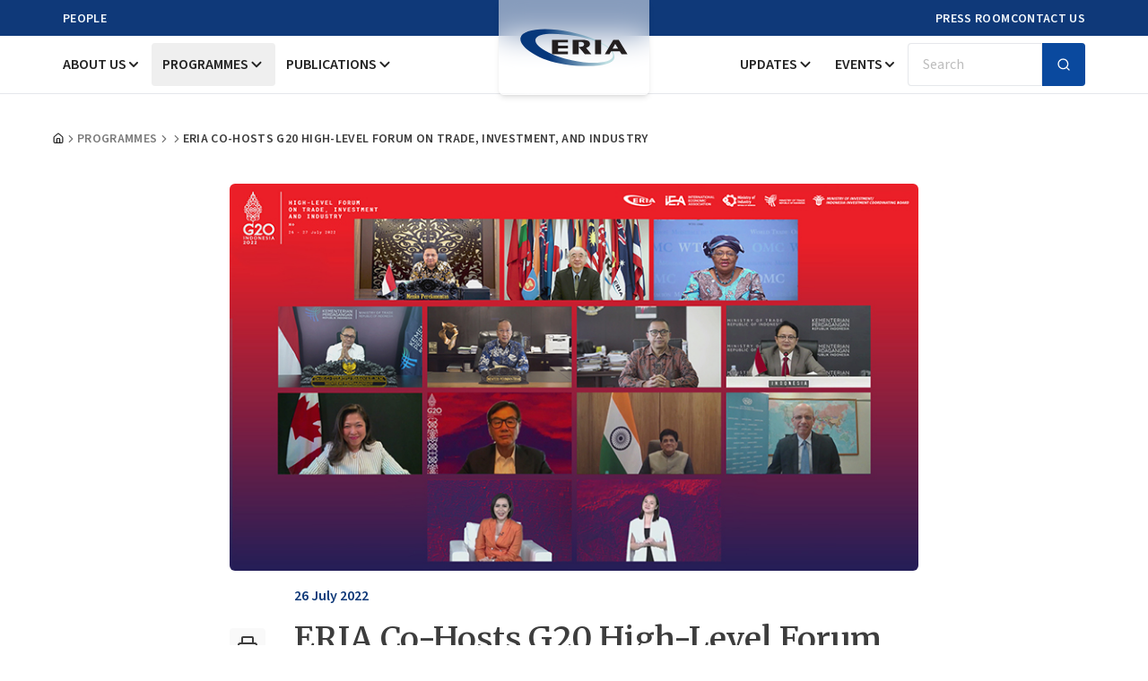

--- FILE ---
content_type: text/html; charset=UTF-8
request_url: https://www.eria.org/database-and-programmes/eria-co-hosts-g20-high-level-forum-on-trade-investment-and-industry/
body_size: 23226
content:
<!DOCTYPE html>
<html lang="en">

<head>
  <meta charset="utf-8">

    <title inertia>ERIA Co-Hosts G20 High-Level Forum on Trade, Investment, and Industry | Economic Research Institute for ASEAN and East Asia (ERIA)</title>
  
  <meta name="description" content="Jakarta, 26-27 July 2022:The Economic Research Institute for ASEAN and East Asia (ERIA) co-hosted a G20 High-Level Forum (HLF) on trade, investment, and industry with the International Economic Association (IEA), Ministry of Industry of the Republic of Indonesia, Ministry of " headKey="description" />
  <meta name="keywords" content="ERIA, Co-Hosts, G20, High-Level, Forum, on, Trade,, Investment,, and, Industry" />
  <meta name="viewport" content="width=device-width, initial-scale=1, shrink-to-fit=no" />
  <meta httpEquiv="Content-Type" content="text/html; charset=UTF-8" />
  <meta httpEquiv="Permissions-Policy" content="interest-cohort=()" />

  
  <link rel="icon" type="image/png" href="https://eria-archive-media-library.sgp1.cdn.digitaloceanspaces.com/upload/apple-touch-icon.png" sizes="16x16" />
  <link rel="preconnect" href="https://www.eria.org" />

  <meta property="og:url" content="https://www.eria.org" />
  <meta property="og:type" content="website" />
  <meta property="og:title" content="ERIA Co-Hosts G20 High-Level Forum on Trade, Investment, and Industry | Economic Research Institute for ASEAN and East Asia (ERIA)" />
  <meta property="og:description" content="Jakarta, 26-27 July 2022:The Economic Research Institute for ASEAN and East Asia (ERIA) co-hosted a G20 High-Level Forum (HLF) on trade, investment, and industry with the International Economic Association (IEA), Ministry of Industry of the Republic of Indonesia, Ministry of " />
  <meta property="og:image" content="https://www.eria.org/uploads/articles/20220726/eria_july_press-release-26-27-july-high-level-forum-trade-investment-industry_800x450.jpg/" />
  <meta property="og:image:type" content="image/webp" />

  
  <meta name="twitter:card" content="summary_large_image" />
  <meta name="twitter:title" content="ERIA Co-Hosts G20 High-Level Forum on Trade, Investment, and Industry | Economic Research Institute for ASEAN and East Asia (ERIA)" />
  <meta name="twitter:description" content="Jakarta, 26-27 July 2022:The Economic Research Institute for ASEAN and East Asia (ERIA) co-hosted a G20 High-Level Forum (HLF) on trade, investment, and industry with the International Economic Association (IEA), Ministry of Industry of the Republic of Indonesia, Ministry of " />
  <meta name="twitter:site" content="@ERIAorg" />
  <meta name="twitter:creator" content="@ERIAorg" />
  <meta name="twitter:image" content="https://www.eria.org/uploads/articles/20220726/eria_july_press-release-26-27-july-high-level-forum-trade-investment-industry_800x450.jpg/" />

  <meta http-equiv="X-UA-Compatible" content="IE=edge" />
  <meta name="csrf-token" content="cV5gFCXEhFW4bRrlTm46xuiOmrvgjVngFLDqBwKf">
  <meta name="viewport" content="width=device-width, initial-scale=1">

  <!-- Scripts -->
  <script type="text/javascript">const Ziggy={"url":"https:\/\/www.eria.org","port":null,"defaults":{},"routes":{"sanctum.csrf-cookie":{"uri":"sanctum\/csrf-cookie","methods":["GET","HEAD"]},"system-content.login":{"uri":"system-content\/login","methods":["GET","HEAD"]},"system-content.authlogin":{"uri":"system-content\/auth-login","methods":["POST"]},"system-content.logout":{"uri":"system-content\/logout","methods":["GET","HEAD"]},"site-portal.login":{"uri":"site-portal\/login","methods":["GET","HEAD"]},"site-portal.authlogin":{"uri":"site-portal\/auth-login","methods":["POST"]},"site-portal.logout":{"uri":"site-portal\/logout","methods":["GET","HEAD"]},"register":{"uri":"register","methods":["GET","HEAD"]},"login":{"uri":"login","methods":["GET","HEAD"]},"password.request":{"uri":"forgot-password","methods":["GET","HEAD"]},"password.email":{"uri":"forgot-password","methods":["POST"]},"password.reset":{"uri":"reset-password\/{token}","methods":["GET","HEAD"],"parameters":["token"]},"password.store":{"uri":"reset-password","methods":["POST"]},"verification.notice":{"uri":"verify-email","methods":["GET","HEAD"]},"verification.verify":{"uri":"verify-email\/{id}\/{hash}","methods":["GET","HEAD"],"parameters":["id","hash"]},"verification.send":{"uri":"email\/verification-notification","methods":["POST"]},"password.confirm":{"uri":"confirm-password","methods":["GET","HEAD"]},"password.update":{"uri":"password","methods":["PUT"]},"logout":{"uri":"logout","methods":["POST"]},"storage.local":{"uri":"storage\/{path}","methods":["GET","HEAD"],"wheres":{"path":".*"},"parameters":["path"]}}};!function(t,e){"object"==typeof exports&&"undefined"!=typeof module?module.exports=e():"function"==typeof define&&define.amd?define(e):(t||self).route=e()}(this,function(){function t(t,e){for(var n=0;n<e.length;n++){var r=e[n];r.enumerable=r.enumerable||!1,r.configurable=!0,"value"in r&&(r.writable=!0),Object.defineProperty(t,u(r.key),r)}}function e(e,n,r){return n&&t(e.prototype,n),r&&t(e,r),Object.defineProperty(e,"prototype",{writable:!1}),e}function n(){return n=Object.assign?Object.assign.bind():function(t){for(var e=1;e<arguments.length;e++){var n=arguments[e];for(var r in n)({}).hasOwnProperty.call(n,r)&&(t[r]=n[r])}return t},n.apply(null,arguments)}function r(t){return r=Object.setPrototypeOf?Object.getPrototypeOf.bind():function(t){return t.__proto__||Object.getPrototypeOf(t)},r(t)}function o(){try{var t=!Boolean.prototype.valueOf.call(Reflect.construct(Boolean,[],function(){}))}catch(t){}return(o=function(){return!!t})()}function i(t,e){return i=Object.setPrototypeOf?Object.setPrototypeOf.bind():function(t,e){return t.__proto__=e,t},i(t,e)}function u(t){var e=function(t){if("object"!=typeof t||!t)return t;var e=t[Symbol.toPrimitive];if(void 0!==e){var n=e.call(t,"string");if("object"!=typeof n)return n;throw new TypeError("@@toPrimitive must return a primitive value.")}return String(t)}(t);return"symbol"==typeof e?e:e+""}function f(t){var e="function"==typeof Map?new Map:void 0;return f=function(t){if(null===t||!function(t){try{return-1!==Function.toString.call(t).indexOf("[native code]")}catch(e){return"function"==typeof t}}(t))return t;if("function"!=typeof t)throw new TypeError("Super expression must either be null or a function");if(void 0!==e){if(e.has(t))return e.get(t);e.set(t,n)}function n(){return function(t,e,n){if(o())return Reflect.construct.apply(null,arguments);var r=[null];r.push.apply(r,e);var u=new(t.bind.apply(t,r));return n&&i(u,n.prototype),u}(t,arguments,r(this).constructor)}return n.prototype=Object.create(t.prototype,{constructor:{value:n,enumerable:!1,writable:!0,configurable:!0}}),i(n,t)},f(t)}const c=String.prototype.replace,l=/%20/g,a={RFC1738:function(t){return c.call(t,l,"+")},RFC3986:function(t){return String(t)}};var s="RFC3986";const p=Object.prototype.hasOwnProperty,y=Array.isArray,d=function(){const t=[];for(let e=0;e<256;++e)t.push("%"+((e<16?"0":"")+e.toString(16)).toUpperCase());return t}(),b=function t(e,n,r){if(!n)return e;if("object"!=typeof n){if(y(e))e.push(n);else{if(!e||"object"!=typeof e)return[e,n];(r&&(r.plainObjects||r.allowPrototypes)||!p.call(Object.prototype,n))&&(e[n]=!0)}return e}if(!e||"object"!=typeof e)return[e].concat(n);let o=e;return y(e)&&!y(n)&&(o=function(t,e){const n=e&&e.plainObjects?Object.create(null):{};for(let e=0;e<t.length;++e)void 0!==t[e]&&(n[e]=t[e]);return n}(e,r)),y(e)&&y(n)?(n.forEach(function(n,o){if(p.call(e,o)){const i=e[o];i&&"object"==typeof i&&n&&"object"==typeof n?e[o]=t(i,n,r):e.push(n)}else e[o]=n}),e):Object.keys(n).reduce(function(e,o){const i=n[o];return e[o]=p.call(e,o)?t(e[o],i,r):i,e},o)},h=1024,v=function(t,e){return[].concat(t,e)},m=function(t,e){if(y(t)){const n=[];for(let r=0;r<t.length;r+=1)n.push(e(t[r]));return n}return e(t)},g=Object.prototype.hasOwnProperty,w={brackets:function(t){return t+"[]"},comma:"comma",indices:function(t,e){return t+"["+e+"]"},repeat:function(t){return t}},j=Array.isArray,O=Array.prototype.push,E=function(t,e){O.apply(t,j(e)?e:[e])},T=Date.prototype.toISOString,R={addQueryPrefix:!1,allowDots:!1,allowEmptyArrays:!1,arrayFormat:"indices",charset:"utf-8",charsetSentinel:!1,delimiter:"&",encode:!0,encodeDotInKeys:!1,encoder:function(t,e,n,r,o){if(0===t.length)return t;let i=t;if("symbol"==typeof t?i=Symbol.prototype.toString.call(t):"string"!=typeof t&&(i=String(t)),"iso-8859-1"===n)return escape(i).replace(/%u[0-9a-f]{4}/gi,function(t){return"%26%23"+parseInt(t.slice(2),16)+"%3B"});let u="";for(let t=0;t<i.length;t+=h){const e=i.length>=h?i.slice(t,t+h):i,n=[];for(let t=0;t<e.length;++t){let r=e.charCodeAt(t);45===r||46===r||95===r||126===r||r>=48&&r<=57||r>=65&&r<=90||r>=97&&r<=122||"RFC1738"===o&&(40===r||41===r)?n[n.length]=e.charAt(t):r<128?n[n.length]=d[r]:r<2048?n[n.length]=d[192|r>>6]+d[128|63&r]:r<55296||r>=57344?n[n.length]=d[224|r>>12]+d[128|r>>6&63]+d[128|63&r]:(t+=1,r=65536+((1023&r)<<10|1023&e.charCodeAt(t)),n[n.length]=d[240|r>>18]+d[128|r>>12&63]+d[128|r>>6&63]+d[128|63&r])}u+=n.join("")}return u},encodeValuesOnly:!1,format:s,formatter:a[s],indices:!1,serializeDate:function(t){return T.call(t)},skipNulls:!1,strictNullHandling:!1},S={},k=function(t,e,n,r,o,i,u,f,c,l,a,s,p,y,d,b,h,v){let g=t,w=v,O=0,T=!1;for(;void 0!==(w=w.get(S))&&!T;){const e=w.get(t);if(O+=1,void 0!==e){if(e===O)throw new RangeError("Cyclic object value");T=!0}void 0===w.get(S)&&(O=0)}if("function"==typeof l?g=l(e,g):g instanceof Date?g=p(g):"comma"===n&&j(g)&&(g=m(g,function(t){return t instanceof Date?p(t):t})),null===g){if(i)return c&&!b?c(e,R.encoder,h,"key",y):e;g=""}if("string"==typeof(A=g)||"number"==typeof A||"boolean"==typeof A||"symbol"==typeof A||"bigint"==typeof A||function(t){return!(!t||"object"!=typeof t||!(t.constructor&&t.constructor.isBuffer&&t.constructor.isBuffer(t)))}(g))return c?[d(b?e:c(e,R.encoder,h,"key",y))+"="+d(c(g,R.encoder,h,"value",y))]:[d(e)+"="+d(String(g))];var A;const D=[];if(void 0===g)return D;let I;if("comma"===n&&j(g))b&&c&&(g=m(g,c)),I=[{value:g.length>0?g.join(",")||null:void 0}];else if(j(l))I=l;else{const t=Object.keys(g);I=a?t.sort(a):t}const $=f?e.replace(/\./g,"%2E"):e,N=r&&j(g)&&1===g.length?$+"[]":$;if(o&&j(g)&&0===g.length)return N+"[]";for(let e=0;e<I.length;++e){const m=I[e],w="object"==typeof m&&void 0!==m.value?m.value:g[m];if(u&&null===w)continue;const T=s&&f?m.replace(/\./g,"%2E"):m,R=j(g)?"function"==typeof n?n(N,T):N:N+(s?"."+T:"["+T+"]");v.set(t,O);const A=new WeakMap;A.set(S,v),E(D,k(w,R,n,r,o,i,u,f,"comma"===n&&b&&j(g)?null:c,l,a,s,p,y,d,b,h,A))}return D},A=Object.prototype.hasOwnProperty,D=Array.isArray,I={allowDots:!1,allowEmptyArrays:!1,allowPrototypes:!1,allowSparse:!1,arrayLimit:20,charset:"utf-8",charsetSentinel:!1,comma:!1,decodeDotInKeys:!1,decoder:function(t,e,n){const r=t.replace(/\+/g," ");if("iso-8859-1"===n)return r.replace(/%[0-9a-f]{2}/gi,unescape);try{return decodeURIComponent(r)}catch(t){return r}},delimiter:"&",depth:5,duplicates:"combine",ignoreQueryPrefix:!1,interpretNumericEntities:!1,parameterLimit:1e3,parseArrays:!0,plainObjects:!1,strictNullHandling:!1},$=function(t){return t.replace(/&#(\d+);/g,function(t,e){return String.fromCharCode(parseInt(e,10))})},N=function(t,e){return t&&"string"==typeof t&&e.comma&&t.indexOf(",")>-1?t.split(","):t},x=function(t,e,n,r){if(!t)return;const o=n.allowDots?t.replace(/\.([^.[]+)/g,"[$1]"):t,i=/(\[[^[\]]*])/g;let u=n.depth>0&&/(\[[^[\]]*])/.exec(o);const f=u?o.slice(0,u.index):o,c=[];if(f){if(!n.plainObjects&&A.call(Object.prototype,f)&&!n.allowPrototypes)return;c.push(f)}let l=0;for(;n.depth>0&&null!==(u=i.exec(o))&&l<n.depth;){if(l+=1,!n.plainObjects&&A.call(Object.prototype,u[1].slice(1,-1))&&!n.allowPrototypes)return;c.push(u[1])}return u&&c.push("["+o.slice(u.index)+"]"),function(t,e,n,r){let o=r?e:N(e,n);for(let e=t.length-1;e>=0;--e){let r;const i=t[e];if("[]"===i&&n.parseArrays)r=n.allowEmptyArrays&&""===o?[]:[].concat(o);else{r=n.plainObjects?Object.create(null):{};const t="["===i.charAt(0)&&"]"===i.charAt(i.length-1)?i.slice(1,-1):i,e=n.decodeDotInKeys?t.replace(/%2E/g,"."):t,u=parseInt(e,10);n.parseArrays||""!==e?!isNaN(u)&&i!==e&&String(u)===e&&u>=0&&n.parseArrays&&u<=n.arrayLimit?(r=[],r[u]=o):"__proto__"!==e&&(r[e]=o):r={0:o}}o=r}return o}(c,e,n,r)};function C(t,e){const n=function(t){if(!t)return I;if(void 0!==t.allowEmptyArrays&&"boolean"!=typeof t.allowEmptyArrays)throw new TypeError("`allowEmptyArrays` option can only be `true` or `false`, when provided");if(void 0!==t.decodeDotInKeys&&"boolean"!=typeof t.decodeDotInKeys)throw new TypeError("`decodeDotInKeys` option can only be `true` or `false`, when provided");if(null!=t.decoder&&"function"!=typeof t.decoder)throw new TypeError("Decoder has to be a function.");if(void 0!==t.charset&&"utf-8"!==t.charset&&"iso-8859-1"!==t.charset)throw new TypeError("The charset option must be either utf-8, iso-8859-1, or undefined");const e=void 0===t.charset?I.charset:t.charset,n=void 0===t.duplicates?I.duplicates:t.duplicates;if("combine"!==n&&"first"!==n&&"last"!==n)throw new TypeError("The duplicates option must be either combine, first, or last");return{allowDots:void 0===t.allowDots?!0===t.decodeDotInKeys||I.allowDots:!!t.allowDots,allowEmptyArrays:"boolean"==typeof t.allowEmptyArrays?!!t.allowEmptyArrays:I.allowEmptyArrays,allowPrototypes:"boolean"==typeof t.allowPrototypes?t.allowPrototypes:I.allowPrototypes,allowSparse:"boolean"==typeof t.allowSparse?t.allowSparse:I.allowSparse,arrayLimit:"number"==typeof t.arrayLimit?t.arrayLimit:I.arrayLimit,charset:e,charsetSentinel:"boolean"==typeof t.charsetSentinel?t.charsetSentinel:I.charsetSentinel,comma:"boolean"==typeof t.comma?t.comma:I.comma,decodeDotInKeys:"boolean"==typeof t.decodeDotInKeys?t.decodeDotInKeys:I.decodeDotInKeys,decoder:"function"==typeof t.decoder?t.decoder:I.decoder,delimiter:"string"==typeof t.delimiter||(r=t.delimiter,"[object RegExp]"===Object.prototype.toString.call(r))?t.delimiter:I.delimiter,depth:"number"==typeof t.depth||!1===t.depth?+t.depth:I.depth,duplicates:n,ignoreQueryPrefix:!0===t.ignoreQueryPrefix,interpretNumericEntities:"boolean"==typeof t.interpretNumericEntities?t.interpretNumericEntities:I.interpretNumericEntities,parameterLimit:"number"==typeof t.parameterLimit?t.parameterLimit:I.parameterLimit,parseArrays:!1!==t.parseArrays,plainObjects:"boolean"==typeof t.plainObjects?t.plainObjects:I.plainObjects,strictNullHandling:"boolean"==typeof t.strictNullHandling?t.strictNullHandling:I.strictNullHandling};var r}(e);if(""===t||null==t)return n.plainObjects?Object.create(null):{};const r="string"==typeof t?function(t,e){const n={__proto__:null},r=(e.ignoreQueryPrefix?t.replace(/^\?/,""):t).split(e.delimiter,Infinity===e.parameterLimit?void 0:e.parameterLimit);let o,i=-1,u=e.charset;if(e.charsetSentinel)for(o=0;o<r.length;++o)0===r[o].indexOf("utf8=")&&("utf8=%E2%9C%93"===r[o]?u="utf-8":"utf8=%26%2310003%3B"===r[o]&&(u="iso-8859-1"),i=o,o=r.length);for(o=0;o<r.length;++o){if(o===i)continue;const t=r[o],f=t.indexOf("]="),c=-1===f?t.indexOf("="):f+1;let l,a;-1===c?(l=e.decoder(t,I.decoder,u,"key"),a=e.strictNullHandling?null:""):(l=e.decoder(t.slice(0,c),I.decoder,u,"key"),a=m(N(t.slice(c+1),e),function(t){return e.decoder(t,I.decoder,u,"value")})),a&&e.interpretNumericEntities&&"iso-8859-1"===u&&(a=$(a)),t.indexOf("[]=")>-1&&(a=D(a)?[a]:a);const s=A.call(n,l);s&&"combine"===e.duplicates?n[l]=v(n[l],a):s&&"last"!==e.duplicates||(n[l]=a)}return n}(t,n):t;let o=n.plainObjects?Object.create(null):{};const i=Object.keys(r);for(let e=0;e<i.length;++e){const u=i[e],f=x(u,r[u],n,"string"==typeof t);o=b(o,f,n)}return!0===n.allowSparse?o:function(t){const e=[{obj:{o:t},prop:"o"}],n=[];for(let t=0;t<e.length;++t){const r=e[t],o=r.obj[r.prop],i=Object.keys(o);for(let t=0;t<i.length;++t){const r=i[t],u=o[r];"object"==typeof u&&null!==u&&-1===n.indexOf(u)&&(e.push({obj:o,prop:r}),n.push(u))}}return function(t){for(;t.length>1;){const e=t.pop(),n=e.obj[e.prop];if(y(n)){const t=[];for(let e=0;e<n.length;++e)void 0!==n[e]&&t.push(n[e]);e.obj[e.prop]=t}}}(e),t}(o)}var P=/*#__PURE__*/function(){function t(t,e,n){var r,o;this.name=t,this.definition=e,this.bindings=null!=(r=e.bindings)?r:{},this.wheres=null!=(o=e.wheres)?o:{},this.config=n}var n=t.prototype;return n.matchesUrl=function(t){var e,n=this;if(!this.definition.methods.includes("GET"))return!1;var r=this.template.replace(/[.*+$()[\]]/g,"\\$&").replace(/(\/?){([^}?]*)(\??)}/g,function(t,e,r,o){var i,u="(?<"+r+">"+((null==(i=n.wheres[r])?void 0:i.replace(/(^\^)|(\$$)/g,""))||"[^/?]+")+")";return o?"("+e+u+")?":""+e+u}).replace(/^\w+:\/\//,""),o=t.replace(/^\w+:\/\//,"").split("?"),i=o[0],u=o[1],f=null!=(e=new RegExp("^"+r+"/?$").exec(i))?e:new RegExp("^"+r+"/?$").exec(decodeURI(i));if(f){for(var c in f.groups)f.groups[c]="string"==typeof f.groups[c]?decodeURIComponent(f.groups[c]):f.groups[c];return{params:f.groups,query:C(u)}}return!1},n.compile=function(t){var e=this;return this.parameterSegments.length?this.template.replace(/{([^}?]+)(\??)}/g,function(n,r,o){var i,u;if(!o&&[null,void 0].includes(t[r]))throw new Error("Ziggy error: '"+r+"' parameter is required for route '"+e.name+"'.");if(e.wheres[r]&&!new RegExp("^"+(o?"("+e.wheres[r]+")?":e.wheres[r])+"$").test(null!=(u=t[r])?u:""))throw new Error("Ziggy error: '"+r+"' parameter '"+t[r]+"' does not match required format '"+e.wheres[r]+"' for route '"+e.name+"'.");return encodeURI(null!=(i=t[r])?i:"").replace(/%7C/g,"|").replace(/%25/g,"%").replace(/\$/g,"%24")}).replace(this.config.absolute?/(\.[^/]+?)(\/\/)/:/(^)(\/\/)/,"$1/").replace(/\/+$/,""):this.template},e(t,[{key:"template",get:function(){var t=(this.origin+"/"+this.definition.uri).replace(/\/+$/,"");return""===t?"/":t}},{key:"origin",get:function(){return this.config.absolute?this.definition.domain?""+this.config.url.match(/^\w+:\/\//)[0]+this.definition.domain+(this.config.port?":"+this.config.port:""):this.config.url:""}},{key:"parameterSegments",get:function(){var t,e;return null!=(t=null==(e=this.template.match(/{[^}?]+\??}/g))?void 0:e.map(function(t){return{name:t.replace(/{|\??}/g,""),required:!/\?}$/.test(t)}}))?t:[]}}])}(),_=/*#__PURE__*/function(t){function r(e,r,o,i){var u;if(void 0===o&&(o=!0),(u=t.call(this)||this).t=null!=i?i:"undefined"!=typeof Ziggy?Ziggy:null==globalThis?void 0:globalThis.Ziggy,!u.t&&"undefined"!=typeof document&&document.getElementById("ziggy-routes-json")&&(globalThis.Ziggy=JSON.parse(document.getElementById("ziggy-routes-json").textContent),u.t=globalThis.Ziggy),u.t=n({},u.t,{absolute:o}),e){if(!u.t.routes[e])throw new Error("Ziggy error: route '"+e+"' is not in the route list.");u.i=new P(e,u.t.routes[e],u.t),u.u=u.l(r)}return u}var o,u;u=t,(o=r).prototype=Object.create(u.prototype),o.prototype.constructor=o,i(o,u);var f=r.prototype;return f.toString=function(){var t=this,e=Object.keys(this.u).filter(function(e){return!t.i.parameterSegments.some(function(t){return t.name===e})}).filter(function(t){return"_query"!==t}).reduce(function(e,r){var o;return n({},e,((o={})[r]=t.u[r],o))},{});return this.i.compile(this.u)+function(t,e){let n=t;const r=function(t){if(!t)return R;if(void 0!==t.allowEmptyArrays&&"boolean"!=typeof t.allowEmptyArrays)throw new TypeError("`allowEmptyArrays` option can only be `true` or `false`, when provided");if(void 0!==t.encodeDotInKeys&&"boolean"!=typeof t.encodeDotInKeys)throw new TypeError("`encodeDotInKeys` option can only be `true` or `false`, when provided");if(null!=t.encoder&&"function"!=typeof t.encoder)throw new TypeError("Encoder has to be a function.");const e=t.charset||R.charset;if(void 0!==t.charset&&"utf-8"!==t.charset&&"iso-8859-1"!==t.charset)throw new TypeError("The charset option must be either utf-8, iso-8859-1, or undefined");let n=s;if(void 0!==t.format){if(!g.call(a,t.format))throw new TypeError("Unknown format option provided.");n=t.format}const r=a[n];let o,i=R.filter;if(("function"==typeof t.filter||j(t.filter))&&(i=t.filter),o=t.arrayFormat in w?t.arrayFormat:"indices"in t?t.indices?"indices":"repeat":R.arrayFormat,"commaRoundTrip"in t&&"boolean"!=typeof t.commaRoundTrip)throw new TypeError("`commaRoundTrip` must be a boolean, or absent");return{addQueryPrefix:"boolean"==typeof t.addQueryPrefix?t.addQueryPrefix:R.addQueryPrefix,allowDots:void 0===t.allowDots?!0===t.encodeDotInKeys||R.allowDots:!!t.allowDots,allowEmptyArrays:"boolean"==typeof t.allowEmptyArrays?!!t.allowEmptyArrays:R.allowEmptyArrays,arrayFormat:o,charset:e,charsetSentinel:"boolean"==typeof t.charsetSentinel?t.charsetSentinel:R.charsetSentinel,commaRoundTrip:t.commaRoundTrip,delimiter:void 0===t.delimiter?R.delimiter:t.delimiter,encode:"boolean"==typeof t.encode?t.encode:R.encode,encodeDotInKeys:"boolean"==typeof t.encodeDotInKeys?t.encodeDotInKeys:R.encodeDotInKeys,encoder:"function"==typeof t.encoder?t.encoder:R.encoder,encodeValuesOnly:"boolean"==typeof t.encodeValuesOnly?t.encodeValuesOnly:R.encodeValuesOnly,filter:i,format:n,formatter:r,serializeDate:"function"==typeof t.serializeDate?t.serializeDate:R.serializeDate,skipNulls:"boolean"==typeof t.skipNulls?t.skipNulls:R.skipNulls,sort:"function"==typeof t.sort?t.sort:null,strictNullHandling:"boolean"==typeof t.strictNullHandling?t.strictNullHandling:R.strictNullHandling}}(e);let o,i;"function"==typeof r.filter?(i=r.filter,n=i("",n)):j(r.filter)&&(i=r.filter,o=i);const u=[];if("object"!=typeof n||null===n)return"";const f=w[r.arrayFormat],c="comma"===f&&r.commaRoundTrip;o||(o=Object.keys(n)),r.sort&&o.sort(r.sort);const l=new WeakMap;for(let t=0;t<o.length;++t){const e=o[t];r.skipNulls&&null===n[e]||E(u,k(n[e],e,f,c,r.allowEmptyArrays,r.strictNullHandling,r.skipNulls,r.encodeDotInKeys,r.encode?r.encoder:null,r.filter,r.sort,r.allowDots,r.serializeDate,r.format,r.formatter,r.encodeValuesOnly,r.charset,l))}const p=u.join(r.delimiter);let y=!0===r.addQueryPrefix?"?":"";return r.charsetSentinel&&(y+="iso-8859-1"===r.charset?"utf8=%26%2310003%3B&":"utf8=%E2%9C%93&"),p.length>0?y+p:""}(n({},e,this.u._query),{addQueryPrefix:!0,arrayFormat:"indices",encodeValuesOnly:!0,skipNulls:!0,encoder:function(t,e){return"boolean"==typeof t?Number(t):e(t)}})},f.p=function(t){var e=this;t?this.t.absolute&&t.startsWith("/")&&(t=this.h().host+t):t=this.v();var r={},o=Object.entries(this.t.routes).find(function(n){return r=new P(n[0],n[1],e.t).matchesUrl(t)})||[void 0,void 0];return n({name:o[0]},r,{route:o[1]})},f.v=function(){var t=this.h(),e=t.pathname,n=t.search;return(this.t.absolute?t.host+e:e.replace(this.t.url.replace(/^\w*:\/\/[^/]+/,""),"").replace(/^\/+/,"/"))+n},f.current=function(t,e){var r=this.p(),o=r.name,i=r.params,u=r.query,f=r.route;if(!t)return o;var c=new RegExp("^"+t.replace(/\./g,"\\.").replace(/\*/g,".*")+"$").test(o);if([null,void 0].includes(e)||!c)return c;var l=new P(o,f,this.t);e=this.l(e,l);var a=n({},i,u);if(Object.values(e).every(function(t){return!t})&&!Object.values(a).some(function(t){return void 0!==t}))return!0;var s=function(t,e){return Object.entries(t).every(function(t){var n=t[0],r=t[1];return Array.isArray(r)&&Array.isArray(e[n])?r.every(function(t){return e[n].includes(t)||e[n].includes(decodeURIComponent(t))}):"object"==typeof r&&"object"==typeof e[n]&&null!==r&&null!==e[n]?s(r,e[n]):e[n]==r||e[n]==decodeURIComponent(r)})};return s(e,a)},f.h=function(){var t,e,n,r,o,i,u="undefined"!=typeof window?window.location:{},f=u.host,c=u.pathname,l=u.search;return{host:null!=(t=null==(e=this.t.location)?void 0:e.host)?t:void 0===f?"":f,pathname:null!=(n=null==(r=this.t.location)?void 0:r.pathname)?n:void 0===c?"":c,search:null!=(o=null==(i=this.t.location)?void 0:i.search)?o:void 0===l?"":l}},f.has=function(t){return this.t.routes.hasOwnProperty(t)},f.l=function(t,e){var r=this;void 0===t&&(t={}),void 0===e&&(e=this.i),null!=t||(t={}),t=["string","number"].includes(typeof t)?[t]:t;var o=e.parameterSegments.filter(function(t){return!r.t.defaults[t.name]});if(Array.isArray(t))t=t.reduce(function(t,e,r){var i,u;return n({},t,o[r]?((i={})[o[r].name]=e,i):"object"==typeof e?e:((u={})[e]="",u))},{});else if(1===o.length&&!t[o[0].name]&&(t.hasOwnProperty(Object.values(e.bindings)[0])||t.hasOwnProperty("id"))){var i;(i={})[o[0].name]=t,t=i}return n({},this.m(e),this.j(t,e))},f.m=function(t){var e=this;return t.parameterSegments.filter(function(t){return e.t.defaults[t.name]}).reduce(function(t,r,o){var i,u=r.name;return n({},t,((i={})[u]=e.t.defaults[u],i))},{})},f.j=function(t,e){var r=e.bindings,o=e.parameterSegments;return Object.entries(t).reduce(function(t,e){var i,u,f=e[0],c=e[1];if(!c||"object"!=typeof c||Array.isArray(c)||!o.some(function(t){return t.name===f}))return n({},t,((u={})[f]=c,u));if(!c.hasOwnProperty(r[f])){if(!c.hasOwnProperty("id"))throw new Error("Ziggy error: object passed as '"+f+"' parameter is missing route model binding key '"+r[f]+"'.");r[f]="id"}return n({},t,((i={})[f]=c[r[f]],i))},{})},f.valueOf=function(){return this.toString()},e(r,[{key:"params",get:function(){var t=this.p();return n({},t.params,t.query)}},{key:"routeParams",get:function(){return this.p().params}},{key:"queryParams",get:function(){return this.p().query}}])}(/*#__PURE__*/f(String));return function(t,e,n,r){var o=new _(t,e,n,r);return t?o.toString():o}});
</script>  
  <link rel="preload" as="style" href="https://www.eria.org/build/assets/app-CUAozpXw.css" /><link rel="preload" as="style" href="https://www.eria.org/build/assets/layout-BcVQFBZl.css" /><link rel="modulepreload" href="https://www.eria.org/build/assets/app-CwCWQEMk.js" /><link rel="modulepreload" href="https://www.eria.org/build/assets/page-BhPmSapA.js" /><link rel="modulepreload" href="https://www.eria.org/build/assets/layout-D7rCc45z.js" /><link rel="modulepreload" href="https://www.eria.org/build/assets/BreadcrumbSection-B8SVVDXz.js" /><link rel="modulepreload" href="https://www.eria.org/build/assets/breadcrumb-1U8ho03k.js" /><link rel="modulepreload" href="https://www.eria.org/build/assets/ProgrammeDetailContents-eCWj3vHi.js" /><link rel="modulepreload" href="https://www.eria.org/build/assets/LatestProgrammeArticles-Ci4PgYPZ.js" /><link rel="modulepreload" href="https://www.eria.org/build/assets/swiper-react-0E3rv7lU.js" /><link rel="modulepreload" href="https://www.eria.org/build/assets/card-C6jB219_.js" /><link rel="modulepreload" href="https://www.eria.org/build/assets/index-B_T3TmGL.js" /><link rel="modulepreload" href="https://www.eria.org/build/assets/Header-D_wmWIBS.js" /><link rel="modulepreload" href="https://www.eria.org/build/assets/MobileMenu-1G7yI441.js" /><link rel="modulepreload" href="https://www.eria.org/build/assets/button-CMGokPU_.js" /><link rel="modulepreload" href="https://www.eria.org/build/assets/index-DYyJC9Ao.js" /><link rel="modulepreload" href="https://www.eria.org/build/assets/index-C5AeHlFE.js" /><link rel="modulepreload" href="https://www.eria.org/build/assets/index-Dp3B9jqt.js" /><link rel="modulepreload" href="https://www.eria.org/build/assets/clsx-B-dksMZM.js" /><link rel="modulepreload" href="https://www.eria.org/build/assets/utils-CKXzwFwe.js" /><link rel="modulepreload" href="https://www.eria.org/build/assets/input-D0PElQUi.js" /><link rel="modulepreload" href="https://www.eria.org/build/assets/sheet-C_HqCnYN.js" /><link rel="modulepreload" href="https://www.eria.org/build/assets/index-B6DZhKVb.js" /><link rel="modulepreload" href="https://www.eria.org/build/assets/index-CmvHESLD.js" /><link rel="modulepreload" href="https://www.eria.org/build/assets/index-ZMvrQY4T.js" /><link rel="modulepreload" href="https://www.eria.org/build/assets/index-CiEj19FY.js" /><link rel="modulepreload" href="https://www.eria.org/build/assets/index-p7uVyRmh.js" /><link rel="modulepreload" href="https://www.eria.org/build/assets/Combination-B1j2bOb-.js" /><link rel="modulepreload" href="https://www.eria.org/build/assets/x-CPlANj8J.js" /><link rel="modulepreload" href="https://www.eria.org/build/assets/collapsible-DLT_W_P9.js" /><link rel="modulepreload" href="https://www.eria.org/build/assets/index-C3pFe071.js" /><link rel="modulepreload" href="https://www.eria.org/build/assets/search-CNO_3myf.js" /><link rel="modulepreload" href="https://www.eria.org/build/assets/chevron-down-Bz0XVNnW.js" /><link rel="modulepreload" href="https://www.eria.org/build/assets/DesktopMenu-CXqzXALq.js" /><link rel="modulepreload" href="https://www.eria.org/build/assets/dialog-CfUM4zgH.js" /><link rel="modulepreload" href="https://www.eria.org/build/assets/Meta-D8JpIWO4.js" /><link rel="modulepreload" href="https://www.eria.org/build/assets/Footer-CJbr98A-.js" /><link rel="modulepreload" href="https://www.eria.org/build/assets/form--tKKneAF.js" /><link rel="modulepreload" href="https://www.eria.org/build/assets/label-Dc1SJ7LT.js" /><link rel="modulepreload" href="https://www.eria.org/build/assets/chevron-right-Cwdk-l5b.js" /><link rel="modulepreload" href="https://www.eria.org/build/assets/ProgrammesDetailContent-NILHZQTX.js" /><link rel="modulepreload" href="https://www.eria.org/build/assets/fixTinyMCESpacing-DKNfDOLb.js" /><link rel="modulepreload" href="https://www.eria.org/build/assets/printer-wgNnPrGA.js" /><link rel="modulepreload" href="https://www.eria.org/build/assets/GalleryImages-CIzwO1sN.js" /><link rel="modulepreload" href="https://www.eria.org/build/assets/index-DBCsszDF.js" /><link rel="modulepreload" href="https://www.eria.org/build/assets/NewsCard-l30s2EKX.js" /><link rel="modulepreload" href="https://www.eria.org/build/assets/parseISO-FSKTz2YA.js" /><link rel="modulepreload" href="https://www.eria.org/build/assets/format-BqkotuIT.js" /><link rel="modulepreload" href="https://www.eria.org/build/assets/parse-CwkXTUpR.js" /><link rel="modulepreload" href="https://www.eria.org/build/assets/addDays-6Ttoumql.js" /><link rel="modulepreload" href="https://www.eria.org/build/assets/pagination-CnWEQD-1.js" /><link rel="stylesheet" href="https://www.eria.org/build/assets/app-CUAozpXw.css" /><link rel="stylesheet" href="https://www.eria.org/build/assets/layout-BcVQFBZl.css" /><script type="module" src="https://www.eria.org/build/assets/app-CwCWQEMk.js"></script><script type="module" src="https://www.eria.org/build/assets/page-BhPmSapA.js"></script>
<script>
     window.addEventListener('load', () => window.setTimeout(() => {
        const makeLink = (asset) => {
            const link = document.createElement('link')

            Object.keys(asset).forEach((attribute) => {
                link.setAttribute(attribute, asset[attribute])
            })

            return link
        }

        const loadNext = (assets, count) => window.setTimeout(() => {
            if (count > assets.length) {
                count = assets.length

                if (count === 0) {
                    return
                }
            }

            const fragment = new DocumentFragment

            while (count > 0) {
                const link = makeLink(assets.shift())
                fragment.append(link)
                count--

                if (assets.length) {
                    link.onload = () => loadNext(assets, 1)
                    link.onerror = () => loadNext(assets, 1)
                }
            }

            document.head.append(fragment)
        })

        loadNext(JSON.parse('[{\u0022rel\u0022:\u0022prefetch\u0022,\u0022href\u0022:\u0022https:\\\/\\\/www.eria.org\\\/build\\\/assets\\\/Dashboard-BZjenAwM.js\u0022,\u0022fetchpriority\u0022:\u0022low\u0022},{\u0022rel\u0022:\u0022prefetch\u0022,\u0022href\u0022:\u0022https:\\\/\\\/www.eria.org\\\/build\\\/assets\\\/Login-DnWMx3iH.js\u0022,\u0022fetchpriority\u0022:\u0022low\u0022},{\u0022rel\u0022:\u0022prefetch\u0022,\u0022href\u0022:\u0022https:\\\/\\\/www.eria.org\\\/build\\\/assets\\\/FormAbout-DqZL-tJr.js\u0022,\u0022fetchpriority\u0022:\u0022low\u0022},{\u0022rel\u0022:\u0022prefetch\u0022,\u0022href\u0022:\u0022https:\\\/\\\/www.eria.org\\\/build\\\/assets\\\/sweetalert2.esm.all-Bj_ZQUAw.js\u0022,\u0022fetchpriority\u0022:\u0022low\u0022},{\u0022rel\u0022:\u0022prefetch\u0022,\u0022href\u0022:\u0022https:\\\/\\\/www.eria.org\\\/build\\\/assets\\\/RichEditor-BZTjTd1h.js\u0022,\u0022fetchpriority\u0022:\u0022low\u0022},{\u0022rel\u0022:\u0022prefetch\u0022,\u0022href\u0022:\u0022https:\\\/\\\/www.eria.org\\\/build\\\/assets\\\/Editor-Bb2kxt92.js\u0022,\u0022fetchpriority\u0022:\u0022low\u0022},{\u0022rel\u0022:\u0022prefetch\u0022,\u0022href\u0022:\u0022https:\\\/\\\/www.eria.org\\\/build\\\/assets\\\/ManageContent-BHkOrIEy.js\u0022,\u0022fetchpriority\u0022:\u0022low\u0022},{\u0022rel\u0022:\u0022prefetch\u0022,\u0022href\u0022:\u0022https:\\\/\\\/www.eria.org\\\/build\\\/assets\\\/Pages-CqFt3JbR.js\u0022,\u0022fetchpriority\u0022:\u0022low\u0022},{\u0022rel\u0022:\u0022prefetch\u0022,\u0022href\u0022:\u0022https:\\\/\\\/www.eria.org\\\/build\\\/assets\\\/PeopleOrganizationForm-BH5Qxa44.js\u0022,\u0022fetchpriority\u0022:\u0022low\u0022},{\u0022rel\u0022:\u0022prefetch\u0022,\u0022href\u0022:\u0022https:\\\/\\\/www.eria.org\\\/build\\\/assets\\\/SubPageForm-CstoutH8.js\u0022,\u0022fetchpriority\u0022:\u0022low\u0022},{\u0022rel\u0022:\u0022prefetch\u0022,\u0022href\u0022:\u0022https:\\\/\\\/www.eria.org\\\/build\\\/assets\\\/Timeline-BB9yYJUo.js\u0022,\u0022fetchpriority\u0022:\u0022low\u0022},{\u0022rel\u0022:\u0022prefetch\u0022,\u0022href\u0022:\u0022https:\\\/\\\/www.eria.org\\\/build\\\/assets\\\/ArticleDataTable-BkbT84rV.js\u0022,\u0022fetchpriority\u0022:\u0022low\u0022},{\u0022rel\u0022:\u0022prefetch\u0022,\u0022href\u0022:\u0022https:\\\/\\\/www.eria.org\\\/build\\\/assets\\\/PeopleCareersDatatable-D4EyaIib.js\u0022,\u0022fetchpriority\u0022:\u0022low\u0022},{\u0022rel\u0022:\u0022prefetch\u0022,\u0022href\u0022:\u0022https:\\\/\\\/www.eria.org\\\/build\\\/assets\\\/PeopleOrganizationDatatable-CzQlm3qf.js\u0022,\u0022fetchpriority\u0022:\u0022low\u0022},{\u0022rel\u0022:\u0022prefetch\u0022,\u0022href\u0022:\u0022https:\\\/\\\/www.eria.org\\\/build\\\/assets\\\/SubPageListDatatable-GT_VMCf6.js\u0022,\u0022fetchpriority\u0022:\u0022low\u0022},{\u0022rel\u0022:\u0022prefetch\u0022,\u0022href\u0022:\u0022https:\\\/\\\/www.eria.org\\\/build\\\/assets\\\/ArticleDataList-C9OvKCQk.js\u0022,\u0022fetchpriority\u0022:\u0022low\u0022},{\u0022rel\u0022:\u0022prefetch\u0022,\u0022href\u0022:\u0022https:\\\/\\\/www.eria.org\\\/build\\\/assets\\\/multi-select-CUg9SUxw.js\u0022,\u0022fetchpriority\u0022:\u0022low\u0022},{\u0022rel\u0022:\u0022prefetch\u0022,\u0022href\u0022:\u0022https:\\\/\\\/www.eria.org\\\/build\\\/assets\\\/react-flagkit.esm-ChLz8a3Y.js\u0022,\u0022fetchpriority\u0022:\u0022low\u0022},{\u0022rel\u0022:\u0022prefetch\u0022,\u0022href\u0022:\u0022https:\\\/\\\/www.eria.org\\\/build\\\/assets\\\/badge-DEigOXjw.js\u0022,\u0022fetchpriority\u0022:\u0022low\u0022},{\u0022rel\u0022:\u0022prefetch\u0022,\u0022href\u0022:\u0022https:\\\/\\\/www.eria.org\\\/build\\\/assets\\\/popover-B0uYWIwe.js\u0022,\u0022fetchpriority\u0022:\u0022low\u0022},{\u0022rel\u0022:\u0022prefetch\u0022,\u0022href\u0022:\u0022https:\\\/\\\/www.eria.org\\\/build\\\/assets\\\/index-9JJvqXFF.js\u0022,\u0022fetchpriority\u0022:\u0022low\u0022},{\u0022rel\u0022:\u0022prefetch\u0022,\u0022href\u0022:\u0022https:\\\/\\\/www.eria.org\\\/build\\\/assets\\\/index-Bpc10Z5a.js\u0022,\u0022fetchpriority\u0022:\u0022low\u0022},{\u0022rel\u0022:\u0022prefetch\u0022,\u0022href\u0022:\u0022https:\\\/\\\/www.eria.org\\\/build\\\/assets\\\/command-DbCZj0g5.js\u0022,\u0022fetchpriority\u0022:\u0022low\u0022},{\u0022rel\u0022:\u0022prefetch\u0022,\u0022href\u0022:\u0022https:\\\/\\\/www.eria.org\\\/build\\\/assets\\\/check-CumrsLSv.js\u0022,\u0022fetchpriority\u0022:\u0022low\u0022},{\u0022rel\u0022:\u0022prefetch\u0022,\u0022href\u0022:\u0022https:\\\/\\\/www.eria.org\\\/build\\\/assets\\\/multi-select-onchange-CqayNIrz.js\u0022,\u0022fetchpriority\u0022:\u0022low\u0022},{\u0022rel\u0022:\u0022prefetch\u0022,\u0022href\u0022:\u0022https:\\\/\\\/www.eria.org\\\/build\\\/assets\\\/CreateArticle-B30uTrQ1.js\u0022,\u0022fetchpriority\u0022:\u0022low\u0022},{\u0022rel\u0022:\u0022prefetch\u0022,\u0022href\u0022:\u0022https:\\\/\\\/www.eria.org\\\/build\\\/assets\\\/TagsInput-CKEId1I3.js\u0022,\u0022fetchpriority\u0022:\u0022low\u0022},{\u0022rel\u0022:\u0022prefetch\u0022,\u0022href\u0022:\u0022https:\\\/\\\/www.eria.org\\\/build\\\/assets\\\/CreatePeople-DY4snYee.js\u0022,\u0022fetchpriority\u0022:\u0022low\u0022},{\u0022rel\u0022:\u0022prefetch\u0022,\u0022href\u0022:\u0022https:\\\/\\\/www.eria.org\\\/build\\\/assets\\\/EditArticle-DU7ZcEri.js\u0022,\u0022fetchpriority\u0022:\u0022low\u0022},{\u0022rel\u0022:\u0022prefetch\u0022,\u0022href\u0022:\u0022https:\\\/\\\/www.eria.org\\\/build\\\/assets\\\/EditPeople-uWUpxQXo.js\u0022,\u0022fetchpriority\u0022:\u0022low\u0022},{\u0022rel\u0022:\u0022prefetch\u0022,\u0022href\u0022:\u0022https:\\\/\\\/www.eria.org\\\/build\\\/assets\\\/EventsFilter-DBLUw4tb.js\u0022,\u0022fetchpriority\u0022:\u0022low\u0022},{\u0022rel\u0022:\u0022prefetch\u0022,\u0022href\u0022:\u0022https:\\\/\\\/www.eria.org\\\/build\\\/assets\\\/MultimediaFilter-le7frtzh.js\u0022,\u0022fetchpriority\u0022:\u0022low\u0022},{\u0022rel\u0022:\u0022prefetch\u0022,\u0022href\u0022:\u0022https:\\\/\\\/www.eria.org\\\/build\\\/assets\\\/NewsFilter-CKdiBA2-.js\u0022,\u0022fetchpriority\u0022:\u0022low\u0022},{\u0022rel\u0022:\u0022prefetch\u0022,\u0022href\u0022:\u0022https:\\\/\\\/www.eria.org\\\/build\\\/assets\\\/ProgrammesFilter-CEdV5lrw.js\u0022,\u0022fetchpriority\u0022:\u0022low\u0022},{\u0022rel\u0022:\u0022prefetch\u0022,\u0022href\u0022:\u0022https:\\\/\\\/www.eria.org\\\/build\\\/assets\\\/ResearchAndPublicationsFilter-B2FGAM1G.js\u0022,\u0022fetchpriority\u0022:\u0022low\u0022},{\u0022rel\u0022:\u0022prefetch\u0022,\u0022href\u0022:\u0022https:\\\/\\\/www.eria.org\\\/build\\\/assets\\\/AgendaEventDetailForm-CwcVNd0M.js\u0022,\u0022fetchpriority\u0022:\u0022low\u0022},{\u0022rel\u0022:\u0022prefetch\u0022,\u0022href\u0022:\u0022https:\\\/\\\/www.eria.org\\\/build\\\/assets\\\/AgendaEventListForm-FBneX68I.js\u0022,\u0022fetchpriority\u0022:\u0022low\u0022},{\u0022rel\u0022:\u0022prefetch\u0022,\u0022href\u0022:\u0022https:\\\/\\\/www.eria.org\\\/build\\\/assets\\\/FormControl-C-mggWw5.js\u0022,\u0022fetchpriority\u0022:\u0022low\u0022},{\u0022rel\u0022:\u0022prefetch\u0022,\u0022href\u0022:\u0022https:\\\/\\\/www.eria.org\\\/build\\\/assets\\\/FormControlAgendaAndEventsDetail-sAS5L5bL.js\u0022,\u0022fetchpriority\u0022:\u0022low\u0022},{\u0022rel\u0022:\u0022prefetch\u0022,\u0022href\u0022:\u0022https:\\\/\\\/www.eria.org\\\/build\\\/assets\\\/FormControlArticleData-STKfoXbU.js\u0022,\u0022fetchpriority\u0022:\u0022low\u0022},{\u0022rel\u0022:\u0022prefetch\u0022,\u0022href\u0022:\u0022https:\\\/\\\/www.eria.org\\\/build\\\/assets\\\/ManagePdfModal-DGUtTBSs.js\u0022,\u0022fetchpriority\u0022:\u0022low\u0022},{\u0022rel\u0022:\u0022prefetch\u0022,\u0022href\u0022:\u0022https:\\\/\\\/www.eria.org\\\/build\\\/assets\\\/ArticleDataTable-BztvdWpP.js\u0022,\u0022fetchpriority\u0022:\u0022low\u0022},{\u0022rel\u0022:\u0022prefetch\u0022,\u0022href\u0022:\u0022https:\\\/\\\/www.eria.org\\\/build\\\/assets\\\/ArticlePublicationDataTable-BG88bk1V.js\u0022,\u0022fetchpriority\u0022:\u0022low\u0022},{\u0022rel\u0022:\u0022prefetch\u0022,\u0022href\u0022:\u0022https:\\\/\\\/www.eria.org\\\/build\\\/assets\\\/CategoryDataList-C1zB0ynT.js\u0022,\u0022fetchpriority\u0022:\u0022low\u0022},{\u0022rel\u0022:\u0022prefetch\u0022,\u0022href\u0022:\u0022https:\\\/\\\/www.eria.org\\\/build\\\/assets\\\/CreateCategory-xcPRB_5Z.js\u0022,\u0022fetchpriority\u0022:\u0022low\u0022},{\u0022rel\u0022:\u0022prefetch\u0022,\u0022href\u0022:\u0022https:\\\/\\\/www.eria.org\\\/build\\\/assets\\\/EditCategory-Cd51tCfU.js\u0022,\u0022fetchpriority\u0022:\u0022low\u0022},{\u0022rel\u0022:\u0022prefetch\u0022,\u0022href\u0022:\u0022https:\\\/\\\/www.eria.org\\\/build\\\/assets\\\/CategoryDataTable-BCWTpw5B.js\u0022,\u0022fetchpriority\u0022:\u0022low\u0022},{\u0022rel\u0022:\u0022prefetch\u0022,\u0022href\u0022:\u0022https:\\\/\\\/www.eria.org\\\/build\\\/assets\\\/Category-PrqdxHZ6.js\u0022,\u0022fetchpriority\u0022:\u0022low\u0022},{\u0022rel\u0022:\u0022prefetch\u0022,\u0022href\u0022:\u0022https:\\\/\\\/www.eria.org\\\/build\\\/assets\\\/Content-D9Nry0tf.js\u0022,\u0022fetchpriority\u0022:\u0022low\u0022},{\u0022rel\u0022:\u0022prefetch\u0022,\u0022href\u0022:\u0022https:\\\/\\\/www.eria.org\\\/build\\\/assets\\\/MenuEventReports-BfrxPWbW.js\u0022,\u0022fetchpriority\u0022:\u0022low\u0022},{\u0022rel\u0022:\u0022prefetch\u0022,\u0022href\u0022:\u0022https:\\\/\\\/www.eria.org\\\/build\\\/assets\\\/CardContent-BNCOlUcF.js\u0022,\u0022fetchpriority\u0022:\u0022low\u0022},{\u0022rel\u0022:\u0022prefetch\u0022,\u0022href\u0022:\u0022https:\\\/\\\/www.eria.org\\\/build\\\/assets\\\/CreateArticle-DYJiG01F.js\u0022,\u0022fetchpriority\u0022:\u0022low\u0022},{\u0022rel\u0022:\u0022prefetch\u0022,\u0022href\u0022:\u0022https:\\\/\\\/www.eria.org\\\/build\\\/assets\\\/FooterContent-DgSR0rUe.js\u0022,\u0022fetchpriority\u0022:\u0022low\u0022},{\u0022rel\u0022:\u0022prefetch\u0022,\u0022href\u0022:\u0022https:\\\/\\\/www.eria.org\\\/build\\\/assets\\\/HeaderContent-tGwKbjb8.js\u0022,\u0022fetchpriority\u0022:\u0022low\u0022},{\u0022rel\u0022:\u0022prefetch\u0022,\u0022href\u0022:\u0022https:\\\/\\\/www.eria.org\\\/build\\\/assets\\\/ManageContent-Z4bkezqi.js\u0022,\u0022fetchpriority\u0022:\u0022low\u0022},{\u0022rel\u0022:\u0022prefetch\u0022,\u0022href\u0022:\u0022https:\\\/\\\/www.eria.org\\\/build\\\/assets\\\/Slider-DhqkV2pR.js\u0022,\u0022fetchpriority\u0022:\u0022low\u0022},{\u0022rel\u0022:\u0022prefetch\u0022,\u0022href\u0022:\u0022https:\\\/\\\/www.eria.org\\\/build\\\/assets\\\/TableSlider-BtbsaG3A.js\u0022,\u0022fetchpriority\u0022:\u0022low\u0022},{\u0022rel\u0022:\u0022prefetch\u0022,\u0022as\u0022:\u0022style\u0022,\u0022href\u0022:\u0022https:\\\/\\\/www.eria.org\\\/build\\\/assets\\\/TableSlider-DzkyLhs_.css\u0022,\u0022fetchpriority\u0022:\u0022low\u0022},{\u0022rel\u0022:\u0022prefetch\u0022,\u0022href\u0022:\u0022https:\\\/\\\/www.eria.org\\\/build\\\/assets\\\/FooterLogin-CdHE8azD.js\u0022,\u0022fetchpriority\u0022:\u0022low\u0022},{\u0022rel\u0022:\u0022prefetch\u0022,\u0022href\u0022:\u0022https:\\\/\\\/www.eria.org\\\/build\\\/assets\\\/HeaderLogin-BrllH3r5.js\u0022,\u0022fetchpriority\u0022:\u0022low\u0022},{\u0022rel\u0022:\u0022prefetch\u0022,\u0022href\u0022:\u0022https:\\\/\\\/www.eria.org\\\/build\\\/assets\\\/Featured-DJMJkfEp.js\u0022,\u0022fetchpriority\u0022:\u0022low\u0022},{\u0022rel\u0022:\u0022prefetch\u0022,\u0022href\u0022:\u0022https:\\\/\\\/www.eria.org\\\/build\\\/assets\\\/Category-CosIE9Y2.js\u0022,\u0022fetchpriority\u0022:\u0022low\u0022},{\u0022rel\u0022:\u0022prefetch\u0022,\u0022href\u0022:\u0022https:\\\/\\\/www.eria.org\\\/build\\\/assets\\\/SubCategory-Bx9lZK8Q.js\u0022,\u0022fetchpriority\u0022:\u0022low\u0022},{\u0022rel\u0022:\u0022prefetch\u0022,\u0022href\u0022:\u0022https:\\\/\\\/www.eria.org\\\/build\\\/assets\\\/Card-Fy8ZzyXO.js\u0022,\u0022fetchpriority\u0022:\u0022low\u0022},{\u0022rel\u0022:\u0022prefetch\u0022,\u0022href\u0022:\u0022https:\\\/\\\/www.eria.org\\\/build\\\/assets\\\/Category-B9edtvfJ.js\u0022,\u0022fetchpriority\u0022:\u0022low\u0022},{\u0022rel\u0022:\u0022prefetch\u0022,\u0022href\u0022:\u0022https:\\\/\\\/www.eria.org\\\/build\\\/assets\\\/Content-CUrNERkT.js\u0022,\u0022fetchpriority\u0022:\u0022low\u0022},{\u0022rel\u0022:\u0022prefetch\u0022,\u0022href\u0022:\u0022https:\\\/\\\/www.eria.org\\\/build\\\/assets\\\/Topics-CgITSrbR.js\u0022,\u0022fetchpriority\u0022:\u0022low\u0022},{\u0022rel\u0022:\u0022prefetch\u0022,\u0022href\u0022:\u0022https:\\\/\\\/www.eria.org\\\/build\\\/assets\\\/PeopleList-nGb0IUHb.js\u0022,\u0022fetchpriority\u0022:\u0022low\u0022},{\u0022rel\u0022:\u0022prefetch\u0022,\u0022href\u0022:\u0022https:\\\/\\\/www.eria.org\\\/build\\\/assets\\\/Category-qglhfJMF.js\u0022,\u0022fetchpriority\u0022:\u0022low\u0022},{\u0022rel\u0022:\u0022prefetch\u0022,\u0022href\u0022:\u0022https:\\\/\\\/www.eria.org\\\/build\\\/assets\\\/Content-tYRdwC-t.js\u0022,\u0022fetchpriority\u0022:\u0022low\u0022},{\u0022rel\u0022:\u0022prefetch\u0022,\u0022href\u0022:\u0022https:\\\/\\\/www.eria.org\\\/build\\\/assets\\\/Departement-QJuU4XNZ.js\u0022,\u0022fetchpriority\u0022:\u0022low\u0022},{\u0022rel\u0022:\u0022prefetch\u0022,\u0022href\u0022:\u0022https:\\\/\\\/www.eria.org\\\/build\\\/assets\\\/Content-6J2EFvaH.js\u0022,\u0022fetchpriority\u0022:\u0022low\u0022},{\u0022rel\u0022:\u0022prefetch\u0022,\u0022href\u0022:\u0022https:\\\/\\\/www.eria.org\\\/build\\\/assets\\\/ProgrammesList-BzBfMeBD.js\u0022,\u0022fetchpriority\u0022:\u0022low\u0022},{\u0022rel\u0022:\u0022prefetch\u0022,\u0022href\u0022:\u0022https:\\\/\\\/www.eria.org\\\/build\\\/assets\\\/Category-C8-dMShr.js\u0022,\u0022fetchpriority\u0022:\u0022low\u0022},{\u0022rel\u0022:\u0022prefetch\u0022,\u0022href\u0022:\u0022https:\\\/\\\/www.eria.org\\\/build\\\/assets\\\/Content-BUIr6zh2.js\u0022,\u0022fetchpriority\u0022:\u0022low\u0022},{\u0022rel\u0022:\u0022prefetch\u0022,\u0022href\u0022:\u0022https:\\\/\\\/www.eria.org\\\/build\\\/assets\\\/Slider-Bg3ZKaMt.js\u0022,\u0022fetchpriority\u0022:\u0022low\u0022},{\u0022rel\u0022:\u0022prefetch\u0022,\u0022href\u0022:\u0022https:\\\/\\\/www.eria.org\\\/build\\\/assets\\\/SubCategory-CuIirs4a.js\u0022,\u0022fetchpriority\u0022:\u0022low\u0022},{\u0022rel\u0022:\u0022prefetch\u0022,\u0022href\u0022:\u0022https:\\\/\\\/www.eria.org\\\/build\\\/assets\\\/ArticleDataTable-DtDZPAwU.js\u0022,\u0022fetchpriority\u0022:\u0022low\u0022},{\u0022rel\u0022:\u0022prefetch\u0022,\u0022href\u0022:\u0022https:\\\/\\\/www.eria.org\\\/build\\\/assets\\\/CreateSliderPublications-DZfapRYc.js\u0022,\u0022fetchpriority\u0022:\u0022low\u0022},{\u0022rel\u0022:\u0022prefetch\u0022,\u0022href\u0022:\u0022https:\\\/\\\/www.eria.org\\\/build\\\/assets\\\/EditSliderPublications-BBdy2zhe.js\u0022,\u0022fetchpriority\u0022:\u0022low\u0022},{\u0022rel\u0022:\u0022prefetch\u0022,\u0022href\u0022:\u0022https:\\\/\\\/www.eria.org\\\/build\\\/assets\\\/SliderDataList-BA_AUqqu.js\u0022,\u0022fetchpriority\u0022:\u0022low\u0022},{\u0022rel\u0022:\u0022prefetch\u0022,\u0022href\u0022:\u0022https:\\\/\\\/www.eria.org\\\/build\\\/assets\\\/SliderDataTable-jd2UzwBs.js\u0022,\u0022fetchpriority\u0022:\u0022low\u0022},{\u0022rel\u0022:\u0022prefetch\u0022,\u0022href\u0022:\u0022https:\\\/\\\/www.eria.org\\\/build\\\/assets\\\/CreateSubCategory-BpfJJiqO.js\u0022,\u0022fetchpriority\u0022:\u0022low\u0022},{\u0022rel\u0022:\u0022prefetch\u0022,\u0022href\u0022:\u0022https:\\\/\\\/www.eria.org\\\/build\\\/assets\\\/EditSubCategory-D6Z4jYnr.js\u0022,\u0022fetchpriority\u0022:\u0022low\u0022},{\u0022rel\u0022:\u0022prefetch\u0022,\u0022href\u0022:\u0022https:\\\/\\\/www.eria.org\\\/build\\\/assets\\\/EditSubCategoryMultimedia-BiWPmMsg.js\u0022,\u0022fetchpriority\u0022:\u0022low\u0022},{\u0022rel\u0022:\u0022prefetch\u0022,\u0022href\u0022:\u0022https:\\\/\\\/www.eria.org\\\/build\\\/assets\\\/SubCategoryDataList-C1vG1wVC.js\u0022,\u0022fetchpriority\u0022:\u0022low\u0022},{\u0022rel\u0022:\u0022prefetch\u0022,\u0022href\u0022:\u0022https:\\\/\\\/www.eria.org\\\/build\\\/assets\\\/SubCategoryMultimediaList-2CAH8smE.js\u0022,\u0022fetchpriority\u0022:\u0022low\u0022},{\u0022rel\u0022:\u0022prefetch\u0022,\u0022href\u0022:\u0022https:\\\/\\\/www.eria.org\\\/build\\\/assets\\\/FormSubCategoryMultimedia-pdKiVytf.js\u0022,\u0022fetchpriority\u0022:\u0022low\u0022},{\u0022rel\u0022:\u0022prefetch\u0022,\u0022href\u0022:\u0022https:\\\/\\\/www.eria.org\\\/build\\\/assets\\\/FormSubCategoryProgrammes-BegPhCic.js\u0022,\u0022fetchpriority\u0022:\u0022low\u0022},{\u0022rel\u0022:\u0022prefetch\u0022,\u0022href\u0022:\u0022https:\\\/\\\/www.eria.org\\\/build\\\/assets\\\/SubCategoryMultimediaDataTable-BMxAYC_d.js\u0022,\u0022fetchpriority\u0022:\u0022low\u0022},{\u0022rel\u0022:\u0022prefetch\u0022,\u0022href\u0022:\u0022https:\\\/\\\/www.eria.org\\\/build\\\/assets\\\/SubCategoryProgrammesDataTable-D1K3NBjD.js\u0022,\u0022fetchpriority\u0022:\u0022low\u0022},{\u0022rel\u0022:\u0022prefetch\u0022,\u0022href\u0022:\u0022https:\\\/\\\/www.eria.org\\\/build\\\/assets\\\/BrowsArticlesCard-B2If7LTE.js\u0022,\u0022fetchpriority\u0022:\u0022low\u0022},{\u0022rel\u0022:\u0022prefetch\u0022,\u0022href\u0022:\u0022https:\\\/\\\/www.eria.org\\\/build\\\/assets\\\/accordion-DSELilFY.js\u0022,\u0022fetchpriority\u0022:\u0022low\u0022},{\u0022rel\u0022:\u0022prefetch\u0022,\u0022href\u0022:\u0022https:\\\/\\\/www.eria.org\\\/build\\\/assets\\\/index-BNuAJYqk.js\u0022,\u0022fetchpriority\u0022:\u0022low\u0022},{\u0022rel\u0022:\u0022prefetch\u0022,\u0022href\u0022:\u0022https:\\\/\\\/www.eria.org\\\/build\\\/assets\\\/CallforProposalsCard-DjAhLunB.js\u0022,\u0022fetchpriority\u0022:\u0022low\u0022},{\u0022rel\u0022:\u0022prefetch\u0022,\u0022href\u0022:\u0022https:\\\/\\\/www.eria.org\\\/build\\\/assets\\\/CardCallforProposals-DuYL2uZg.js\u0022,\u0022fetchpriority\u0022:\u0022low\u0022},{\u0022rel\u0022:\u0022prefetch\u0022,\u0022href\u0022:\u0022https:\\\/\\\/www.eria.org\\\/build\\\/assets\\\/CardCategories-B7InJKoD.js\u0022,\u0022fetchpriority\u0022:\u0022low\u0022},{\u0022rel\u0022:\u0022prefetch\u0022,\u0022href\u0022:\u0022https:\\\/\\\/www.eria.org\\\/build\\\/assets\\\/arrow-right-Cd_qmOCP.js\u0022,\u0022fetchpriority\u0022:\u0022low\u0022},{\u0022rel\u0022:\u0022prefetch\u0022,\u0022href\u0022:\u0022https:\\\/\\\/www.eria.org\\\/build\\\/assets\\\/CardData-DLCKVi8a.js\u0022,\u0022fetchpriority\u0022:\u0022low\u0022},{\u0022rel\u0022:\u0022prefetch\u0022,\u0022href\u0022:\u0022https:\\\/\\\/www.eria.org\\\/build\\\/assets\\\/video-D4EQ4Wva.js\u0022,\u0022fetchpriority\u0022:\u0022low\u0022},{\u0022rel\u0022:\u0022prefetch\u0022,\u0022href\u0022:\u0022https:\\\/\\\/www.eria.org\\\/build\\\/assets\\\/CardEvents-CEpUmDiz.js\u0022,\u0022fetchpriority\u0022:\u0022low\u0022},{\u0022rel\u0022:\u0022prefetch\u0022,\u0022href\u0022:\u0022https:\\\/\\\/www.eria.org\\\/build\\\/assets\\\/CardMultimedia-Cu-sh32z.js\u0022,\u0022fetchpriority\u0022:\u0022low\u0022},{\u0022rel\u0022:\u0022prefetch\u0022,\u0022href\u0022:\u0022https:\\\/\\\/www.eria.org\\\/build\\\/assets\\\/CardNews-WKQoA6xc.js\u0022,\u0022fetchpriority\u0022:\u0022low\u0022},{\u0022rel\u0022:\u0022prefetch\u0022,\u0022href\u0022:\u0022https:\\\/\\\/www.eria.org\\\/build\\\/assets\\\/CardSocialMedia-Wthx6tQ-.js\u0022,\u0022fetchpriority\u0022:\u0022low\u0022},{\u0022rel\u0022:\u0022prefetch\u0022,\u0022href\u0022:\u0022https:\\\/\\\/www.eria.org\\\/build\\\/assets\\\/CardSubscribe-B6RpDIwM.js\u0022,\u0022fetchpriority\u0022:\u0022low\u0022},{\u0022rel\u0022:\u0022prefetch\u0022,\u0022href\u0022:\u0022https:\\\/\\\/www.eria.org\\\/build\\\/assets\\\/CardTopics-DYi8zthN.js\u0022,\u0022fetchpriority\u0022:\u0022low\u0022},{\u0022rel\u0022:\u0022prefetch\u0022,\u0022href\u0022:\u0022https:\\\/\\\/www.eria.org\\\/build\\\/assets\\\/CategoriesCard-CmsapfAS.js\u0022,\u0022fetchpriority\u0022:\u0022low\u0022},{\u0022rel\u0022:\u0022prefetch\u0022,\u0022href\u0022:\u0022https:\\\/\\\/www.eria.org\\\/build\\\/assets\\\/LatestMultimedia-DTu59bCQ.js\u0022,\u0022fetchpriority\u0022:\u0022low\u0022},{\u0022rel\u0022:\u0022prefetch\u0022,\u0022href\u0022:\u0022https:\\\/\\\/www.eria.org\\\/build\\\/assets\\\/LatestNewsCard-DRgjZkoe.js\u0022,\u0022fetchpriority\u0022:\u0022low\u0022},{\u0022rel\u0022:\u0022prefetch\u0022,\u0022href\u0022:\u0022https:\\\/\\\/www.eria.org\\\/build\\\/assets\\\/RelatedNewsCard-BkuijPti.js\u0022,\u0022fetchpriority\u0022:\u0022low\u0022},{\u0022rel\u0022:\u0022prefetch\u0022,\u0022href\u0022:\u0022https:\\\/\\\/www.eria.org\\\/build\\\/assets\\\/SocialMediaCard-CtVtXDeJ.js\u0022,\u0022fetchpriority\u0022:\u0022low\u0022},{\u0022rel\u0022:\u0022prefetch\u0022,\u0022href\u0022:\u0022https:\\\/\\\/www.eria.org\\\/build\\\/assets\\\/SubscribeCard-BTzgFBnh.js\u0022,\u0022fetchpriority\u0022:\u0022low\u0022},{\u0022rel\u0022:\u0022prefetch\u0022,\u0022href\u0022:\u0022https:\\\/\\\/www.eria.org\\\/build\\\/assets\\\/TopicsCard-Ca3B9EaY.js\u0022,\u0022fetchpriority\u0022:\u0022low\u0022},{\u0022rel\u0022:\u0022prefetch\u0022,\u0022href\u0022:\u0022https:\\\/\\\/www.eria.org\\\/build\\\/assets\\\/UpcomingEventsCard-CTD8HOrk.js\u0022,\u0022fetchpriority\u0022:\u0022low\u0022},{\u0022rel\u0022:\u0022prefetch\u0022,\u0022href\u0022:\u0022https:\\\/\\\/www.eria.org\\\/build\\\/assets\\\/EventDetailCard-D4PpDA7o.js\u0022,\u0022fetchpriority\u0022:\u0022low\u0022},{\u0022rel\u0022:\u0022prefetch\u0022,\u0022href\u0022:\u0022https:\\\/\\\/www.eria.org\\\/build\\\/assets\\\/calendar-days-B8L2ohHF.js\u0022,\u0022fetchpriority\u0022:\u0022low\u0022},{\u0022rel\u0022:\u0022prefetch\u0022,\u0022href\u0022:\u0022https:\\\/\\\/www.eria.org\\\/build\\\/assets\\\/calendar-check-B6z6-EGP.js\u0022,\u0022fetchpriority\u0022:\u0022low\u0022},{\u0022rel\u0022:\u0022prefetch\u0022,\u0022href\u0022:\u0022https:\\\/\\\/www.eria.org\\\/build\\\/assets\\\/MultimediaCard-B2eRV1PE.js\u0022,\u0022fetchpriority\u0022:\u0022low\u0022},{\u0022rel\u0022:\u0022prefetch\u0022,\u0022href\u0022:\u0022https:\\\/\\\/www.eria.org\\\/build\\\/assets\\\/ProgrammesCard-OGnD-LAF.js\u0022,\u0022fetchpriority\u0022:\u0022low\u0022},{\u0022rel\u0022:\u0022prefetch\u0022,\u0022href\u0022:\u0022https:\\\/\\\/www.eria.org\\\/build\\\/assets\\\/ProjectCard-RNuAINlq.js\u0022,\u0022fetchpriority\u0022:\u0022low\u0022},{\u0022rel\u0022:\u0022prefetch\u0022,\u0022href\u0022:\u0022https:\\\/\\\/www.eria.org\\\/build\\\/assets\\\/PublicationCard-BXZt67Z_.js\u0022,\u0022fetchpriority\u0022:\u0022low\u0022},{\u0022rel\u0022:\u0022prefetch\u0022,\u0022href\u0022:\u0022https:\\\/\\\/www.eria.org\\\/build\\\/assets\\\/PublicationDetailContent-akNzrE3k.js\u0022,\u0022fetchpriority\u0022:\u0022low\u0022},{\u0022rel\u0022:\u0022prefetch\u0022,\u0022href\u0022:\u0022https:\\\/\\\/www.eria.org\\\/build\\\/assets\\\/UpdatesDetailContents-PGdSAudO.js\u0022,\u0022fetchpriority\u0022:\u0022low\u0022},{\u0022rel\u0022:\u0022prefetch\u0022,\u0022href\u0022:\u0022https:\\\/\\\/www.eria.org\\\/build\\\/assets\\\/CookiesAnnouncement-cmGN0XLK.js\u0022,\u0022fetchpriority\u0022:\u0022low\u0022},{\u0022rel\u0022:\u0022prefetch\u0022,\u0022href\u0022:\u0022https:\\\/\\\/www.eria.org\\\/build\\\/assets\\\/LatestOrRelatedArticles-BsWkPsBp.js\u0022,\u0022fetchpriority\u0022:\u0022low\u0022},{\u0022rel\u0022:\u0022prefetch\u0022,\u0022href\u0022:\u0022https:\\\/\\\/www.eria.org\\\/build\\\/assets\\\/LatestPublications-C9GRRI7Q.js\u0022,\u0022fetchpriority\u0022:\u0022low\u0022},{\u0022rel\u0022:\u0022prefetch\u0022,\u0022href\u0022:\u0022https:\\\/\\\/www.eria.org\\\/build\\\/assets\\\/PageHeader-Cw1vgaz-.js\u0022,\u0022fetchpriority\u0022:\u0022low\u0022},{\u0022rel\u0022:\u0022prefetch\u0022,\u0022href\u0022:\u0022https:\\\/\\\/www.eria.org\\\/build\\\/assets\\\/FeaturedAlt-WLzbihdP.js\u0022,\u0022fetchpriority\u0022:\u0022low\u0022},{\u0022rel\u0022:\u0022prefetch\u0022,\u0022href\u0022:\u0022https:\\\/\\\/www.eria.org\\\/build\\\/assets\\\/Hero-Dj5F_6j9.js\u0022,\u0022fetchpriority\u0022:\u0022low\u0022},{\u0022rel\u0022:\u0022prefetch\u0022,\u0022href\u0022:\u0022https:\\\/\\\/www.eria.org\\\/build\\\/assets\\\/History-BOgt4A-f.js\u0022,\u0022fetchpriority\u0022:\u0022low\u0022},{\u0022rel\u0022:\u0022prefetch\u0022,\u0022href\u0022:\u0022https:\\\/\\\/www.eria.org\\\/build\\\/assets\\\/Layout-CBLVQUTy.js\u0022,\u0022fetchpriority\u0022:\u0022low\u0022},{\u0022rel\u0022:\u0022prefetch\u0022,\u0022href\u0022:\u0022https:\\\/\\\/www.eria.org\\\/build\\\/assets\\\/dropdown-menu-BNSyIpwm.js\u0022,\u0022fetchpriority\u0022:\u0022low\u0022},{\u0022rel\u0022:\u0022prefetch\u0022,\u0022href\u0022:\u0022https:\\\/\\\/www.eria.org\\\/build\\\/assets\\\/Navbar-Cmir5UJo.js\u0022,\u0022fetchpriority\u0022:\u0022low\u0022},{\u0022rel\u0022:\u0022prefetch\u0022,\u0022href\u0022:\u0022https:\\\/\\\/www.eria.org\\\/build\\\/assets\\\/Organisational-CNflX29Q.js\u0022,\u0022fetchpriority\u0022:\u0022low\u0022},{\u0022rel\u0022:\u0022prefetch\u0022,\u0022href\u0022:\u0022https:\\\/\\\/www.eria.org\\\/build\\\/assets\\\/ThePresident-CEbQd4Ih.js\u0022,\u0022fetchpriority\u0022:\u0022low\u0022},{\u0022rel\u0022:\u0022prefetch\u0022,\u0022href\u0022:\u0022https:\\\/\\\/www.eria.org\\\/build\\\/assets\\\/CareerContent-BRTsRDb_.js\u0022,\u0022fetchpriority\u0022:\u0022low\u0022},{\u0022rel\u0022:\u0022prefetch\u0022,\u0022href\u0022:\u0022https:\\\/\\\/www.eria.org\\\/build\\\/assets\\\/HistoryContent-fYfw9kcZ.js\u0022,\u0022fetchpriority\u0022:\u0022low\u0022},{\u0022rel\u0022:\u0022prefetch\u0022,\u0022href\u0022:\u0022https:\\\/\\\/www.eria.org\\\/build\\\/assets\\\/RelatedDocs-Bkh7Nu7M.js\u0022,\u0022fetchpriority\u0022:\u0022low\u0022},{\u0022rel\u0022:\u0022prefetch\u0022,\u0022href\u0022:\u0022https:\\\/\\\/www.eria.org\\\/build\\\/assets\\\/RelatedVideo-BuXDhnH_.js\u0022,\u0022fetchpriority\u0022:\u0022low\u0022},{\u0022rel\u0022:\u0022prefetch\u0022,\u0022href\u0022:\u0022https:\\\/\\\/www.eria.org\\\/build\\\/assets\\\/AboutLeadershipContents-DwNYOwG8.js\u0022,\u0022fetchpriority\u0022:\u0022low\u0022},{\u0022rel\u0022:\u0022prefetch\u0022,\u0022href\u0022:\u0022https:\\\/\\\/www.eria.org\\\/build\\\/assets\\\/LogoStandardContent-Dtrt8ZRd.js\u0022,\u0022fetchpriority\u0022:\u0022low\u0022},{\u0022rel\u0022:\u0022prefetch\u0022,\u0022href\u0022:\u0022https:\\\/\\\/www.eria.org\\\/build\\\/assets\\\/PartnersContent-BMsChS0A.js\u0022,\u0022fetchpriority\u0022:\u0022low\u0022},{\u0022rel\u0022:\u0022prefetch\u0022,\u0022href\u0022:\u0022https:\\\/\\\/www.eria.org\\\/build\\\/assets\\\/PartnersEnergyContent-C3Btq7kV.js\u0022,\u0022fetchpriority\u0022:\u0022low\u0022},{\u0022rel\u0022:\u0022prefetch\u0022,\u0022href\u0022:\u0022https:\\\/\\\/www.eria.org\\\/build\\\/assets\\\/PartnersInstitutesContent-CioRU1C1.js\u0022,\u0022fetchpriority\u0022:\u0022low\u0022},{\u0022rel\u0022:\u0022prefetch\u0022,\u0022href\u0022:\u0022https:\\\/\\\/www.eria.org\\\/build\\\/assets\\\/PartnersOrganisationContent--a62KosP.js\u0022,\u0022fetchpriority\u0022:\u0022low\u0022},{\u0022rel\u0022:\u0022prefetch\u0022,\u0022href\u0022:\u0022https:\\\/\\\/www.eria.org\\\/build\\\/assets\\\/PresidentOfficeContent-BgpA2LXA.js\u0022,\u0022fetchpriority\u0022:\u0022low\u0022},{\u0022rel\u0022:\u0022prefetch\u0022,\u0022href\u0022:\u0022https:\\\/\\\/www.eria.org\\\/build\\\/assets\\\/AdvisorPresidentContent-D4hMufCf.js\u0022,\u0022fetchpriority\u0022:\u0022low\u0022},{\u0022rel\u0022:\u0022prefetch\u0022,\u0022href\u0022:\u0022https:\\\/\\\/www.eria.org\\\/build\\\/assets\\\/Address--7doLDRh.js\u0022,\u0022fetchpriority\u0022:\u0022low\u0022},{\u0022rel\u0022:\u0022prefetch\u0022,\u0022href\u0022:\u0022https:\\\/\\\/www.eria.org\\\/build\\\/assets\\\/ContactForm-CpUTWwp1.js\u0022,\u0022fetchpriority\u0022:\u0022low\u0022},{\u0022rel\u0022:\u0022prefetch\u0022,\u0022href\u0022:\u0022https:\\\/\\\/www.eria.org\\\/build\\\/assets\\\/Events-BV8MiYXC.js\u0022,\u0022fetchpriority\u0022:\u0022low\u0022},{\u0022rel\u0022:\u0022prefetch\u0022,\u0022href\u0022:\u0022https:\\\/\\\/www.eria.org\\\/build\\\/assets\\\/LumaButton-Cu2IKlIO.js\u0022,\u0022fetchpriority\u0022:\u0022low\u0022},{\u0022rel\u0022:\u0022prefetch\u0022,\u0022href\u0022:\u0022https:\\\/\\\/www.eria.org\\\/build\\\/assets\\\/EventDetailContents-RpE_jy8w.js\u0022,\u0022fetchpriority\u0022:\u0022low\u0022},{\u0022rel\u0022:\u0022prefetch\u0022,\u0022href\u0022:\u0022https:\\\/\\\/www.eria.org\\\/build\\\/assets\\\/Hero-B6dLf2QZ.js\u0022,\u0022fetchpriority\u0022:\u0022low\u0022},{\u0022rel\u0022:\u0022prefetch\u0022,\u0022href\u0022:\u0022https:\\\/\\\/www.eria.org\\\/build\\\/assets\\\/navigation-DBm24EF-.js\u0022,\u0022fetchpriority\u0022:\u0022low\u0022},{\u0022rel\u0022:\u0022prefetch\u0022,\u0022href\u0022:\u0022https:\\\/\\\/www.eria.org\\\/build\\\/assets\\\/parallax-CGbrCB7Q.js\u0022,\u0022fetchpriority\u0022:\u0022low\u0022},{\u0022rel\u0022:\u0022prefetch\u0022,\u0022href\u0022:\u0022https:\\\/\\\/www.eria.org\\\/build\\\/assets\\\/autoplay-DKkYC6s7.js\u0022,\u0022fetchpriority\u0022:\u0022low\u0022},{\u0022rel\u0022:\u0022prefetch\u0022,\u0022href\u0022:\u0022https:\\\/\\\/www.eria.org\\\/build\\\/assets\\\/HeroAlt-B11AfOtO.js\u0022,\u0022fetchpriority\u0022:\u0022low\u0022},{\u0022rel\u0022:\u0022prefetch\u0022,\u0022href\u0022:\u0022https:\\\/\\\/www.eria.org\\\/build\\\/assets\\\/LatestNews-CrHnFlWa.js\u0022,\u0022fetchpriority\u0022:\u0022low\u0022},{\u0022rel\u0022:\u0022prefetch\u0022,\u0022href\u0022:\u0022https:\\\/\\\/www.eria.org\\\/build\\\/assets\\\/Multimedia-CC2o4a23.js\u0022,\u0022fetchpriority\u0022:\u0022low\u0022},{\u0022rel\u0022:\u0022prefetch\u0022,\u0022href\u0022:\u0022https:\\\/\\\/www.eria.org\\\/build\\\/assets\\\/Programme-BbCjo7q5.js\u0022,\u0022fetchpriority\u0022:\u0022low\u0022},{\u0022rel\u0022:\u0022prefetch\u0022,\u0022href\u0022:\u0022https:\\\/\\\/www.eria.org\\\/build\\\/assets\\\/Publication-BFtS4qk4.js\u0022,\u0022fetchpriority\u0022:\u0022low\u0022},{\u0022rel\u0022:\u0022prefetch\u0022,\u0022href\u0022:\u0022https:\\\/\\\/www.eria.org\\\/build\\\/assets\\\/Research-CL0zlNVr.js\u0022,\u0022fetchpriority\u0022:\u0022low\u0022},{\u0022rel\u0022:\u0022prefetch\u0022,\u0022href\u0022:\u0022https:\\\/\\\/www.eria.org\\\/build\\\/assets\\\/Updates-Cuwa0ApZ.js\u0022,\u0022fetchpriority\u0022:\u0022low\u0022},{\u0022rel\u0022:\u0022prefetch\u0022,\u0022href\u0022:\u0022https:\\\/\\\/www.eria.org\\\/build\\\/assets\\\/Filter-uS-ImjFg.js\u0022,\u0022fetchpriority\u0022:\u0022low\u0022},{\u0022rel\u0022:\u0022prefetch\u0022,\u0022href\u0022:\u0022https:\\\/\\\/www.eria.org\\\/build\\\/assets\\\/combobox-DOnIuBbq.js\u0022,\u0022fetchpriority\u0022:\u0022low\u0022},{\u0022rel\u0022:\u0022prefetch\u0022,\u0022href\u0022:\u0022https:\\\/\\\/www.eria.org\\\/build\\\/assets\\\/Layout-CCgmo4rs.js\u0022,\u0022fetchpriority\u0022:\u0022low\u0022},{\u0022rel\u0022:\u0022prefetch\u0022,\u0022href\u0022:\u0022https:\\\/\\\/www.eria.org\\\/build\\\/assets\\\/Podcast-BHKXvTfQ.js\u0022,\u0022fetchpriority\u0022:\u0022low\u0022},{\u0022rel\u0022:\u0022prefetch\u0022,\u0022href\u0022:\u0022https:\\\/\\\/www.eria.org\\\/build\\\/assets\\\/Results-BYAzQjdD.js\u0022,\u0022fetchpriority\u0022:\u0022low\u0022},{\u0022rel\u0022:\u0022prefetch\u0022,\u0022href\u0022:\u0022https:\\\/\\\/www.eria.org\\\/build\\\/assets\\\/Video-DdSMLFaz.js\u0022,\u0022fetchpriority\u0022:\u0022low\u0022},{\u0022rel\u0022:\u0022prefetch\u0022,\u0022href\u0022:\u0022https:\\\/\\\/www.eria.org\\\/build\\\/assets\\\/Webinar-AMgT-ysA.js\u0022,\u0022fetchpriority\u0022:\u0022low\u0022},{\u0022rel\u0022:\u0022prefetch\u0022,\u0022href\u0022:\u0022https:\\\/\\\/www.eria.org\\\/build\\\/assets\\\/MultimediaContents-DbTJd93V.js\u0022,\u0022fetchpriority\u0022:\u0022low\u0022},{\u0022rel\u0022:\u0022prefetch\u0022,\u0022href\u0022:\u0022https:\\\/\\\/www.eria.org\\\/build\\\/assets\\\/MultimediaDetailContent-B8ve0iJV.js\u0022,\u0022fetchpriority\u0022:\u0022low\u0022},{\u0022rel\u0022:\u0022prefetch\u0022,\u0022href\u0022:\u0022https:\\\/\\\/www.eria.org\\\/build\\\/assets\\\/Filter-BzcdaVsq.js\u0022,\u0022fetchpriority\u0022:\u0022low\u0022},{\u0022rel\u0022:\u0022prefetch\u0022,\u0022href\u0022:\u0022https:\\\/\\\/www.eria.org\\\/build\\\/assets\\\/People-B32D3EgH.js\u0022,\u0022fetchpriority\u0022:\u0022low\u0022},{\u0022rel\u0022:\u0022prefetch\u0022,\u0022href\u0022:\u0022https:\\\/\\\/www.eria.org\\\/build\\\/assets\\\/Departements-DvD6NeUw.js\u0022,\u0022fetchpriority\u0022:\u0022low\u0022},{\u0022rel\u0022:\u0022prefetch\u0022,\u0022href\u0022:\u0022https:\\\/\\\/www.eria.org\\\/build\\\/assets\\\/Keystaffs-hLtDVooT.js\u0022,\u0022fetchpriority\u0022:\u0022low\u0022},{\u0022rel\u0022:\u0022prefetch\u0022,\u0022href\u0022:\u0022https:\\\/\\\/www.eria.org\\\/build\\\/assets\\\/ResearchFellows-CzB2Ayfd.js\u0022,\u0022fetchpriority\u0022:\u0022low\u0022},{\u0022rel\u0022:\u0022prefetch\u0022,\u0022href\u0022:\u0022https:\\\/\\\/www.eria.org\\\/build\\\/assets\\\/Results-DpcmvK14.js\u0022,\u0022fetchpriority\u0022:\u0022low\u0022},{\u0022rel\u0022:\u0022prefetch\u0022,\u0022href\u0022:\u0022https:\\\/\\\/www.eria.org\\\/build\\\/assets\\\/CategoryPeople-WzOIrWnR.js\u0022,\u0022fetchpriority\u0022:\u0022low\u0022},{\u0022rel\u0022:\u0022prefetch\u0022,\u0022href\u0022:\u0022https:\\\/\\\/www.eria.org\\\/build\\\/assets\\\/DepartementPeople-DYX71411.js\u0022,\u0022fetchpriority\u0022:\u0022low\u0022},{\u0022rel\u0022:\u0022prefetch\u0022,\u0022href\u0022:\u0022https:\\\/\\\/www.eria.org\\\/build\\\/assets\\\/SearchPeople-DTl7JYYJ.js\u0022,\u0022fetchpriority\u0022:\u0022low\u0022},{\u0022rel\u0022:\u0022prefetch\u0022,\u0022href\u0022:\u0022https:\\\/\\\/www.eria.org\\\/build\\\/assets\\\/PeopleDetailContents-DJgtRMp3.js\u0022,\u0022fetchpriority\u0022:\u0022low\u0022},{\u0022rel\u0022:\u0022prefetch\u0022,\u0022href\u0022:\u0022https:\\\/\\\/www.eria.org\\\/build\\\/assets\\\/PeopleSideTab-CIam5VF-.js\u0022,\u0022fetchpriority\u0022:\u0022low\u0022},{\u0022rel\u0022:\u0022prefetch\u0022,\u0022href\u0022:\u0022https:\\\/\\\/www.eria.org\\\/build\\\/assets\\\/Pressroom-Bkh_bMQ3.js\u0022,\u0022fetchpriority\u0022:\u0022low\u0022},{\u0022rel\u0022:\u0022prefetch\u0022,\u0022href\u0022:\u0022https:\\\/\\\/www.eria.org\\\/build\\\/assets\\\/PrivacyPolicyContents-Eb-g7ulx.js\u0022,\u0022fetchpriority\u0022:\u0022low\u0022},{\u0022rel\u0022:\u0022prefetch\u0022,\u0022href\u0022:\u0022https:\\\/\\\/www.eria.org\\\/build\\\/assets\\\/FeaturedArticles-DONGKaXx.js\u0022,\u0022fetchpriority\u0022:\u0022low\u0022},{\u0022rel\u0022:\u0022prefetch\u0022,\u0022href\u0022:\u0022https:\\\/\\\/www.eria.org\\\/build\\\/assets\\\/ProgrammeHero-ByD5NjvM.js\u0022,\u0022fetchpriority\u0022:\u0022low\u0022},{\u0022rel\u0022:\u0022prefetch\u0022,\u0022href\u0022:\u0022https:\\\/\\\/www.eria.org\\\/build\\\/assets\\\/chevron-left-BRW55X8K.js\u0022,\u0022fetchpriority\u0022:\u0022low\u0022},{\u0022rel\u0022:\u0022prefetch\u0022,\u0022href\u0022:\u0022https:\\\/\\\/www.eria.org\\\/build\\\/assets\\\/ProgrammeList-D6PVbG8h.js\u0022,\u0022fetchpriority\u0022:\u0022low\u0022},{\u0022rel\u0022:\u0022prefetch\u0022,\u0022href\u0022:\u0022https:\\\/\\\/www.eria.org\\\/build\\\/assets\\\/arrow-up-right-HsWgezAw.js\u0022,\u0022fetchpriority\u0022:\u0022low\u0022},{\u0022rel\u0022:\u0022prefetch\u0022,\u0022href\u0022:\u0022https:\\\/\\\/www.eria.org\\\/build\\\/assets\\\/-ProgrammeDetailArticles-xziVw6QJ.js\u0022,\u0022fetchpriority\u0022:\u0022low\u0022},{\u0022rel\u0022:\u0022prefetch\u0022,\u0022href\u0022:\u0022https:\\\/\\\/www.eria.org\\\/build\\\/assets\\\/ProgrammeTopicArticles-BP0sqN6e.js\u0022,\u0022fetchpriority\u0022:\u0022low\u0022},{\u0022rel\u0022:\u0022prefetch\u0022,\u0022href\u0022:\u0022https:\\\/\\\/www.eria.org\\\/build\\\/assets\\\/ProgrammeTopicContents-D-057_zK.js\u0022,\u0022fetchpriority\u0022:\u0022low\u0022},{\u0022rel\u0022:\u0022prefetch\u0022,\u0022href\u0022:\u0022https:\\\/\\\/www.eria.org\\\/build\\\/assets\\\/AZECNavbar-Cs9sKGPi.js\u0022,\u0022fetchpriority\u0022:\u0022low\u0022},{\u0022rel\u0022:\u0022prefetch\u0022,\u0022href\u0022:\u0022https:\\\/\\\/www.eria.org\\\/build\\\/assets\\\/AboutActivityPillars-Bc2yVGug.js\u0022,\u0022fetchpriority\u0022:\u0022low\u0022},{\u0022rel\u0022:\u0022prefetch\u0022,\u0022href\u0022:\u0022https:\\\/\\\/www.eria.org\\\/build\\\/assets\\\/AboutHero-B7-ZuJwb.js\u0022,\u0022fetchpriority\u0022:\u0022low\u0022},{\u0022rel\u0022:\u0022prefetch\u0022,\u0022href\u0022:\u0022https:\\\/\\\/www.eria.org\\\/build\\\/assets\\\/AboutNetwork-Cf_gBCw5.js\u0022,\u0022fetchpriority\u0022:\u0022low\u0022},{\u0022rel\u0022:\u0022prefetch\u0022,\u0022href\u0022:\u0022https:\\\/\\\/www.eria.org\\\/build\\\/assets\\\/AboutTabs-D1fDjeMC.js\u0022,\u0022fetchpriority\u0022:\u0022low\u0022},{\u0022rel\u0022:\u0022prefetch\u0022,\u0022href\u0022:\u0022https:\\\/\\\/www.eria.org\\\/build\\\/assets\\\/ActivityPillarsContents-BazNhj-5.js\u0022,\u0022fetchpriority\u0022:\u0022low\u0022},{\u0022rel\u0022:\u0022prefetch\u0022,\u0022href\u0022:\u0022https:\\\/\\\/www.eria.org\\\/build\\\/assets\\\/NetworkContents-CV0-iFNN.js\u0022,\u0022fetchpriority\u0022:\u0022low\u0022},{\u0022rel\u0022:\u0022prefetch\u0022,\u0022href\u0022:\u0022https:\\\/\\\/www.eria.org\\\/build\\\/assets\\\/NetworkDetailContents-BTMW3_yD.js\u0022,\u0022fetchpriority\u0022:\u0022low\u0022},{\u0022rel\u0022:\u0022prefetch\u0022,\u0022href\u0022:\u0022https:\\\/\\\/www.eria.org\\\/build\\\/assets\\\/OverviewContents-NqE-uYmj.js\u0022,\u0022fetchpriority\u0022:\u0022low\u0022},{\u0022rel\u0022:\u0022prefetch\u0022,\u0022href\u0022:\u0022https:\\\/\\\/www.eria.org\\\/build\\\/assets\\\/HomeAbout-CCAL1APn.js\u0022,\u0022fetchpriority\u0022:\u0022low\u0022},{\u0022rel\u0022:\u0022prefetch\u0022,\u0022href\u0022:\u0022https:\\\/\\\/www.eria.org\\\/build\\\/assets\\\/HomeHero-Clybk--L.js\u0022,\u0022fetchpriority\u0022:\u0022low\u0022},{\u0022rel\u0022:\u0022prefetch\u0022,\u0022href\u0022:\u0022https:\\\/\\\/www.eria.org\\\/build\\\/assets\\\/HomePublications-D5Yp2B-j.js\u0022,\u0022fetchpriority\u0022:\u0022low\u0022},{\u0022rel\u0022:\u0022prefetch\u0022,\u0022href\u0022:\u0022https:\\\/\\\/www.eria.org\\\/build\\\/assets\\\/HomeResearch-BIQAj6YX.js\u0022,\u0022fetchpriority\u0022:\u0022low\u0022},{\u0022rel\u0022:\u0022prefetch\u0022,\u0022href\u0022:\u0022https:\\\/\\\/www.eria.org\\\/build\\\/assets\\\/HomeUpdates-DA-Ua5kt.js\u0022,\u0022fetchpriority\u0022:\u0022low\u0022},{\u0022rel\u0022:\u0022prefetch\u0022,\u0022href\u0022:\u0022https:\\\/\\\/www.eria.org\\\/build\\\/assets\\\/PublicationsHero-DxndW276.js\u0022,\u0022fetchpriority\u0022:\u0022low\u0022},{\u0022rel\u0022:\u0022prefetch\u0022,\u0022href\u0022:\u0022https:\\\/\\\/www.eria.org\\\/build\\\/assets\\\/PublicationsList-B_RMHZUp.js\u0022,\u0022fetchpriority\u0022:\u0022low\u0022},{\u0022rel\u0022:\u0022prefetch\u0022,\u0022href\u0022:\u0022https:\\\/\\\/www.eria.org\\\/build\\\/assets\\\/OthersContents-BBtphWxn.js\u0022,\u0022fetchpriority\u0022:\u0022low\u0022},{\u0022rel\u0022:\u0022prefetch\u0022,\u0022href\u0022:\u0022https:\\\/\\\/www.eria.org\\\/build\\\/assets\\\/ResearchContents-BdDaKYXl.js\u0022,\u0022fetchpriority\u0022:\u0022low\u0022},{\u0022rel\u0022:\u0022prefetch\u0022,\u0022href\u0022:\u0022https:\\\/\\\/www.eria.org\\\/build\\\/assets\\\/PublicationDetailContents-DeuGjSC3.js\u0022,\u0022fetchpriority\u0022:\u0022low\u0022},{\u0022rel\u0022:\u0022prefetch\u0022,\u0022href\u0022:\u0022https:\\\/\\\/www.eria.org\\\/build\\\/assets\\\/PublicationDetailRelated-8omic5bZ.js\u0022,\u0022fetchpriority\u0022:\u0022low\u0022},{\u0022rel\u0022:\u0022prefetch\u0022,\u0022href\u0022:\u0022https:\\\/\\\/www.eria.org\\\/build\\\/assets\\\/ResearchHero-BPg2Xy8y.js\u0022,\u0022fetchpriority\u0022:\u0022low\u0022},{\u0022rel\u0022:\u0022prefetch\u0022,\u0022href\u0022:\u0022https:\\\/\\\/www.eria.org\\\/build\\\/assets\\\/ResearchMarketEnablers-D59bBRmz.js\u0022,\u0022fetchpriority\u0022:\u0022low\u0022},{\u0022rel\u0022:\u0022prefetch\u0022,\u0022href\u0022:\u0022https:\\\/\\\/www.eria.org\\\/build\\\/assets\\\/ResearchRoadmap-C-DZQhdT.js\u0022,\u0022fetchpriority\u0022:\u0022low\u0022},{\u0022rel\u0022:\u0022prefetch\u0022,\u0022href\u0022:\u0022https:\\\/\\\/www.eria.org\\\/build\\\/assets\\\/ResearchSectorSpecific-CAmsRDYp.js\u0022,\u0022fetchpriority\u0022:\u0022low\u0022},{\u0022rel\u0022:\u0022prefetch\u0022,\u0022href\u0022:\u0022https:\\\/\\\/www.eria.org\\\/build\\\/assets\\\/DecarbonizationRoadmapContents-CSYJgcpJ.js\u0022,\u0022fetchpriority\u0022:\u0022low\u0022},{\u0022rel\u0022:\u0022prefetch\u0022,\u0022href\u0022:\u0022https:\\\/\\\/www.eria.org\\\/build\\\/assets\\\/RoadmapDetailContents-DbouHMW7.js\u0022,\u0022fetchpriority\u0022:\u0022low\u0022},{\u0022rel\u0022:\u0022prefetch\u0022,\u0022href\u0022:\u0022https:\\\/\\\/www.eria.org\\\/build\\\/assets\\\/RoadmapRelatedProjects-D8oOzibO.js\u0022,\u0022fetchpriority\u0022:\u0022low\u0022},{\u0022rel\u0022:\u0022prefetch\u0022,\u0022href\u0022:\u0022https:\\\/\\\/www.eria.org\\\/build\\\/assets\\\/MarketEnablersContent-DuQG2vn2.js\u0022,\u0022fetchpriority\u0022:\u0022low\u0022},{\u0022rel\u0022:\u0022prefetch\u0022,\u0022href\u0022:\u0022https:\\\/\\\/www.eria.org\\\/build\\\/assets\\\/MarketEnablersDetailContents-BdmyEpv_.js\u0022,\u0022fetchpriority\u0022:\u0022low\u0022},{\u0022rel\u0022:\u0022prefetch\u0022,\u0022href\u0022:\u0022https:\\\/\\\/www.eria.org\\\/build\\\/assets\\\/MarketEnablersProjectDetailContents-CdTt9AX6.js\u0022,\u0022fetchpriority\u0022:\u0022low\u0022},{\u0022rel\u0022:\u0022prefetch\u0022,\u0022href\u0022:\u0022https:\\\/\\\/www.eria.org\\\/build\\\/assets\\\/MarketEnablersRelatedProjects-B5L2zq4Z.js\u0022,\u0022fetchpriority\u0022:\u0022low\u0022},{\u0022rel\u0022:\u0022prefetch\u0022,\u0022href\u0022:\u0022https:\\\/\\\/www.eria.org\\\/build\\\/assets\\\/SectorSpecificContents-BUmJj-Dq.js\u0022,\u0022fetchpriority\u0022:\u0022low\u0022},{\u0022rel\u0022:\u0022prefetch\u0022,\u0022href\u0022:\u0022https:\\\/\\\/www.eria.org\\\/build\\\/assets\\\/SectorSpecificDetailContents-Clm7r0kh.js\u0022,\u0022fetchpriority\u0022:\u0022low\u0022},{\u0022rel\u0022:\u0022prefetch\u0022,\u0022href\u0022:\u0022https:\\\/\\\/www.eria.org\\\/build\\\/assets\\\/SectorSpecificProjectDetailContents-CeemRQus.js\u0022,\u0022fetchpriority\u0022:\u0022low\u0022},{\u0022rel\u0022:\u0022prefetch\u0022,\u0022href\u0022:\u0022https:\\\/\\\/www.eria.org\\\/build\\\/assets\\\/SectorSpecificProjectRelated-D_WYCmPW.js\u0022,\u0022fetchpriority\u0022:\u0022low\u0022},{\u0022rel\u0022:\u0022prefetch\u0022,\u0022href\u0022:\u0022https:\\\/\\\/www.eria.org\\\/build\\\/assets\\\/LatestNews-BFo0dTu8.js\u0022,\u0022fetchpriority\u0022:\u0022low\u0022},{\u0022rel\u0022:\u0022prefetch\u0022,\u0022href\u0022:\u0022https:\\\/\\\/www.eria.org\\\/build\\\/assets\\\/UpcomingEvents-BJwWViQY.js\u0022,\u0022fetchpriority\u0022:\u0022low\u0022},{\u0022rel\u0022:\u0022prefetch\u0022,\u0022href\u0022:\u0022https:\\\/\\\/www.eria.org\\\/build\\\/assets\\\/EventsContents-CyJmNEOW.js\u0022,\u0022fetchpriority\u0022:\u0022low\u0022},{\u0022rel\u0022:\u0022prefetch\u0022,\u0022href\u0022:\u0022https:\\\/\\\/www.eria.org\\\/build\\\/assets\\\/EventDetailContent-D8SxPSDN.js\u0022,\u0022fetchpriority\u0022:\u0022low\u0022},{\u0022rel\u0022:\u0022prefetch\u0022,\u0022href\u0022:\u0022https:\\\/\\\/www.eria.org\\\/build\\\/assets\\\/NewsContents-CAX6qjS3.js\u0022,\u0022fetchpriority\u0022:\u0022low\u0022},{\u0022rel\u0022:\u0022prefetch\u0022,\u0022href\u0022:\u0022https:\\\/\\\/www.eria.org\\\/build\\\/assets\\\/NewsContentDetail-B-fl5khB.js\u0022,\u0022fetchpriority\u0022:\u0022low\u0022},{\u0022rel\u0022:\u0022prefetch\u0022,\u0022href\u0022:\u0022https:\\\/\\\/www.eria.org\\\/build\\\/assets\\\/ASEANMap-sZg-ojoC.js\u0022,\u0022fetchpriority\u0022:\u0022low\u0022},{\u0022rel\u0022:\u0022prefetch\u0022,\u0022href\u0022:\u0022https:\\\/\\\/www.eria.org\\\/build\\\/assets\\\/Countries-hK-ZOQXT.js\u0022,\u0022fetchpriority\u0022:\u0022low\u0022},{\u0022rel\u0022:\u0022prefetch\u0022,\u0022href\u0022:\u0022https:\\\/\\\/www.eria.org\\\/build\\\/assets\\\/EDISCNavbar-BD2fDo1l.js\u0022,\u0022fetchpriority\u0022:\u0022low\u0022},{\u0022rel\u0022:\u0022prefetch\u0022,\u0022href\u0022:\u0022https:\\\/\\\/www.eria.org\\\/build\\\/assets\\\/ellipsis-vertical-dttrVc2Y.js\u0022,\u0022fetchpriority\u0022:\u0022low\u0022},{\u0022rel\u0022:\u0022prefetch\u0022,\u0022href\u0022:\u0022https:\\\/\\\/www.eria.org\\\/build\\\/assets\\\/KnowledgeProductSlider-DYB6iD0y.js\u0022,\u0022fetchpriority\u0022:\u0022low\u0022},{\u0022rel\u0022:\u0022prefetch\u0022,\u0022href\u0022:\u0022https:\\\/\\\/www.eria.org\\\/build\\\/assets\\\/PageHeader-CYZbSEOd.js\u0022,\u0022fetchpriority\u0022:\u0022low\u0022},{\u0022rel\u0022:\u0022prefetch\u0022,\u0022href\u0022:\u0022https:\\\/\\\/www.eria.org\\\/build\\\/assets\\\/AboutActivites-CRxIiitk.js\u0022,\u0022fetchpriority\u0022:\u0022low\u0022},{\u0022rel\u0022:\u0022prefetch\u0022,\u0022href\u0022:\u0022https:\\\/\\\/www.eria.org\\\/build\\\/assets\\\/AboutHero-Ba-2DG_e.js\u0022,\u0022fetchpriority\u0022:\u0022low\u0022},{\u0022rel\u0022:\u0022prefetch\u0022,\u0022href\u0022:\u0022https:\\\/\\\/www.eria.org\\\/build\\\/assets\\\/AboutMission-CF92-CI4.js\u0022,\u0022fetchpriority\u0022:\u0022low\u0022},{\u0022rel\u0022:\u0022prefetch\u0022,\u0022href\u0022:\u0022https:\\\/\\\/www.eria.org\\\/build\\\/assets\\\/AboutObjectives-D8dph5oJ.js\u0022,\u0022fetchpriority\u0022:\u0022low\u0022},{\u0022rel\u0022:\u0022prefetch\u0022,\u0022href\u0022:\u0022https:\\\/\\\/www.eria.org\\\/build\\\/assets\\\/AboutOrganisation-BUXJ4i0v.js\u0022,\u0022fetchpriority\u0022:\u0022low\u0022},{\u0022rel\u0022:\u0022prefetch\u0022,\u0022href\u0022:\u0022https:\\\/\\\/www.eria.org\\\/build\\\/assets\\\/StartupsHero-BzBc07DF.js\u0022,\u0022fetchpriority\u0022:\u0022low\u0022},{\u0022rel\u0022:\u0022prefetch\u0022,\u0022href\u0022:\u0022https:\\\/\\\/www.eria.org\\\/build\\\/assets\\\/StartupsKnowledgeProducts-k1gW6kI_.js\u0022,\u0022fetchpriority\u0022:\u0022low\u0022},{\u0022rel\u0022:\u0022prefetch\u0022,\u0022href\u0022:\u0022https:\\\/\\\/www.eria.org\\\/build\\\/assets\\\/StartupsMaps-p6ef4Klv.js\u0022,\u0022fetchpriority\u0022:\u0022low\u0022},{\u0022rel\u0022:\u0022prefetch\u0022,\u0022href\u0022:\u0022https:\\\/\\\/www.eria.org\\\/build\\\/assets\\\/StartupsMembership-BXA5AZvF.js\u0022,\u0022fetchpriority\u0022:\u0022low\u0022},{\u0022rel\u0022:\u0022prefetch\u0022,\u0022href\u0022:\u0022https:\\\/\\\/www.eria.org\\\/build\\\/assets\\\/EcosystemAward-MHyw4MqO.js\u0022,\u0022fetchpriority\u0022:\u0022low\u0022},{\u0022rel\u0022:\u0022prefetch\u0022,\u0022href\u0022:\u0022https:\\\/\\\/www.eria.org\\\/build\\\/assets\\\/EcosystemEntreprenova-D_w4GSyv.js\u0022,\u0022fetchpriority\u0022:\u0022low\u0022},{\u0022rel\u0022:\u0022prefetch\u0022,\u0022href\u0022:\u0022https:\\\/\\\/www.eria.org\\\/build\\\/assets\\\/EcosystemInnovate-RxKxzvgk.js\u0022,\u0022fetchpriority\u0022:\u0022low\u0022},{\u0022rel\u0022:\u0022prefetch\u0022,\u0022href\u0022:\u0022https:\\\/\\\/www.eria.org\\\/build\\\/assets\\\/EcosystemRoundtable-BcUt5LBc.js\u0022,\u0022fetchpriority\u0022:\u0022low\u0022},{\u0022rel\u0022:\u0022prefetch\u0022,\u0022href\u0022:\u0022https:\\\/\\\/www.eria.org\\\/build\\\/assets\\\/MembershipBenefits-dhnRso0N.js\u0022,\u0022fetchpriority\u0022:\u0022low\u0022},{\u0022rel\u0022:\u0022prefetch\u0022,\u0022href\u0022:\u0022https:\\\/\\\/www.eria.org\\\/build\\\/assets\\\/MembershipCategories-CZFcetRA.js\u0022,\u0022fetchpriority\u0022:\u0022low\u0022},{\u0022rel\u0022:\u0022prefetch\u0022,\u0022href\u0022:\u0022https:\\\/\\\/www.eria.org\\\/build\\\/assets\\\/MembershipHero-BpB8Ojvm.js\u0022,\u0022fetchpriority\u0022:\u0022low\u0022},{\u0022rel\u0022:\u0022prefetch\u0022,\u0022href\u0022:\u0022https:\\\/\\\/www.eria.org\\\/build\\\/assets\\\/MembershipJoin-0eXNDtsL.js\u0022,\u0022fetchpriority\u0022:\u0022low\u0022},{\u0022rel\u0022:\u0022prefetch\u0022,\u0022href\u0022:\u0022https:\\\/\\\/www.eria.org\\\/build\\\/assets\\\/MembershipLocation-dhM0BnMC.js\u0022,\u0022fetchpriority\u0022:\u0022low\u0022},{\u0022rel\u0022:\u0022prefetch\u0022,\u0022href\u0022:\u0022https:\\\/\\\/www.eria.org\\\/build\\\/assets\\\/MembershipMembers-3qwruYO5.js\u0022,\u0022fetchpriority\u0022:\u0022low\u0022},{\u0022rel\u0022:\u0022prefetch\u0022,\u0022href\u0022:\u0022https:\\\/\\\/www.eria.org\\\/build\\\/assets\\\/MembershipWorkingSpace-BOF7jMc3.js\u0022,\u0022fetchpriority\u0022:\u0022low\u0022},{\u0022rel\u0022:\u0022prefetch\u0022,\u0022href\u0022:\u0022https:\\\/\\\/www.eria.org\\\/build\\\/assets\\\/ContactContents-73KJDLMI.js\u0022,\u0022fetchpriority\u0022:\u0022low\u0022},{\u0022rel\u0022:\u0022prefetch\u0022,\u0022href\u0022:\u0022https:\\\/\\\/www.eria.org\\\/build\\\/assets\\\/EventHero-Bo8Fwfon.js\u0022,\u0022fetchpriority\u0022:\u0022low\u0022},{\u0022rel\u0022:\u0022prefetch\u0022,\u0022href\u0022:\u0022https:\\\/\\\/www.eria.org\\\/build\\\/assets\\\/EventList-D1qWvH42.js\u0022,\u0022fetchpriority\u0022:\u0022low\u0022},{\u0022rel\u0022:\u0022prefetch\u0022,\u0022href\u0022:\u0022https:\\\/\\\/www.eria.org\\\/build\\\/assets\\\/HomeEvent-SytC740n.js\u0022,\u0022fetchpriority\u0022:\u0022low\u0022},{\u0022rel\u0022:\u0022prefetch\u0022,\u0022href\u0022:\u0022https:\\\/\\\/www.eria.org\\\/build\\\/assets\\\/HomeHero-BeTcM-2E.js\u0022,\u0022fetchpriority\u0022:\u0022low\u0022},{\u0022rel\u0022:\u0022prefetch\u0022,\u0022href\u0022:\u0022https:\\\/\\\/www.eria.org\\\/build\\\/assets\\\/HomeMembership-B7DPu0xr.js\u0022,\u0022fetchpriority\u0022:\u0022low\u0022},{\u0022rel\u0022:\u0022prefetch\u0022,\u0022href\u0022:\u0022https:\\\/\\\/www.eria.org\\\/build\\\/assets\\\/HomeNews-CVQwGkyM.js\u0022,\u0022fetchpriority\u0022:\u0022low\u0022},{\u0022rel\u0022:\u0022prefetch\u0022,\u0022href\u0022:\u0022https:\\\/\\\/www.eria.org\\\/build\\\/assets\\\/HomePriority-DPkYRPMx.js\u0022,\u0022fetchpriority\u0022:\u0022low\u0022},{\u0022rel\u0022:\u0022prefetch\u0022,\u0022href\u0022:\u0022https:\\\/\\\/www.eria.org\\\/build\\\/assets\\\/HomeProduct-hZGUZk71.js\u0022,\u0022fetchpriority\u0022:\u0022low\u0022},{\u0022rel\u0022:\u0022prefetch\u0022,\u0022href\u0022:\u0022https:\\\/\\\/www.eria.org\\\/build\\\/assets\\\/HomeWelcome-CeKStmKN.js\u0022,\u0022fetchpriority\u0022:\u0022low\u0022},{\u0022rel\u0022:\u0022prefetch\u0022,\u0022href\u0022:\u0022https:\\\/\\\/www.eria.org\\\/build\\\/assets\\\/NewsHero-CyJ9kXm8.js\u0022,\u0022fetchpriority\u0022:\u0022low\u0022},{\u0022rel\u0022:\u0022prefetch\u0022,\u0022href\u0022:\u0022https:\\\/\\\/www.eria.org\\\/build\\\/assets\\\/NewsList-DmEQLN2A.js\u0022,\u0022fetchpriority\u0022:\u0022low\u0022},{\u0022rel\u0022:\u0022prefetch\u0022,\u0022href\u0022:\u0022https:\\\/\\\/www.eria.org\\\/build\\\/assets\\\/NewsByCategory-Ch33iCSt.js\u0022,\u0022fetchpriority\u0022:\u0022low\u0022},{\u0022rel\u0022:\u0022prefetch\u0022,\u0022href\u0022:\u0022https:\\\/\\\/www.eria.org\\\/build\\\/assets\\\/NewsByMonthUploaded-Bs_fcLEF.js\u0022,\u0022fetchpriority\u0022:\u0022low\u0022},{\u0022rel\u0022:\u0022prefetch\u0022,\u0022href\u0022:\u0022https:\\\/\\\/www.eria.org\\\/build\\\/assets\\\/NewsByYearUploaded-Z9BGz64X.js\u0022,\u0022fetchpriority\u0022:\u0022low\u0022},{\u0022rel\u0022:\u0022prefetch\u0022,\u0022href\u0022:\u0022https:\\\/\\\/www.eria.org\\\/build\\\/assets\\\/SearchNews-C_XJzW_Q.js\u0022,\u0022fetchpriority\u0022:\u0022low\u0022},{\u0022rel\u0022:\u0022prefetch\u0022,\u0022href\u0022:\u0022https:\\\/\\\/www.eria.org\\\/build\\\/assets\\\/ProductsHero-OcNdJ_zh.js\u0022,\u0022fetchpriority\u0022:\u0022low\u0022},{\u0022rel\u0022:\u0022prefetch\u0022,\u0022href\u0022:\u0022https:\\\/\\\/www.eria.org\\\/build\\\/assets\\\/ProductsKnowledge-BIBIVHax.js\u0022,\u0022fetchpriority\u0022:\u0022low\u0022},{\u0022rel\u0022:\u0022prefetch\u0022,\u0022href\u0022:\u0022https:\\\/\\\/www.eria.org\\\/build\\\/assets\\\/LocOfProducts-DQaVOGIe.js\u0022,\u0022fetchpriority\u0022:\u0022low\u0022},{\u0022rel\u0022:\u0022prefetch\u0022,\u0022href\u0022:\u0022https:\\\/\\\/www.eria.org\\\/build\\\/assets\\\/SearchProducts-D2dOlIlT.js\u0022,\u0022fetchpriority\u0022:\u0022low\u0022},{\u0022rel\u0022:\u0022prefetch\u0022,\u0022href\u0022:\u0022https:\\\/\\\/www.eria.org\\\/build\\\/assets\\\/TypeOfProducts-5Xo2kJNw.js\u0022,\u0022fetchpriority\u0022:\u0022low\u0022},{\u0022rel\u0022:\u0022prefetch\u0022,\u0022href\u0022:\u0022https:\\\/\\\/www.eria.org\\\/build\\\/assets\\\/SchoolOfGovernment-ouwWZn4k.js\u0022,\u0022fetchpriority\u0022:\u0022low\u0022},{\u0022rel\u0022:\u0022prefetch\u0022,\u0022href\u0022:\u0022https:\\\/\\\/www.eria.org\\\/build\\\/assets\\\/Publications-B_lQ28EE.js\u0022,\u0022fetchpriority\u0022:\u0022low\u0022},{\u0022rel\u0022:\u0022prefetch\u0022,\u0022href\u0022:\u0022https:\\\/\\\/www.eria.org\\\/build\\\/assets\\\/search-x-B9cvcEIo.js\u0022,\u0022fetchpriority\u0022:\u0022low\u0022},{\u0022rel\u0022:\u0022prefetch\u0022,\u0022href\u0022:\u0022https:\\\/\\\/www.eria.org\\\/build\\\/assets\\\/PublicationsHero-D5SXKq-m.js\u0022,\u0022fetchpriority\u0022:\u0022low\u0022},{\u0022rel\u0022:\u0022prefetch\u0022,\u0022href\u0022:\u0022https:\\\/\\\/www.eria.org\\\/build\\\/assets\\\/PublicationByCategory-DK2Yfk2f.js\u0022,\u0022fetchpriority\u0022:\u0022low\u0022},{\u0022rel\u0022:\u0022prefetch\u0022,\u0022href\u0022:\u0022https:\\\/\\\/www.eria.org\\\/build\\\/assets\\\/filter-QJK_9JIY.js\u0022,\u0022fetchpriority\u0022:\u0022low\u0022},{\u0022rel\u0022:\u0022prefetch\u0022,\u0022href\u0022:\u0022https:\\\/\\\/www.eria.org\\\/build\\\/assets\\\/Sidebar-c0iud6Bl.js\u0022,\u0022fetchpriority\u0022:\u0022low\u0022},{\u0022rel\u0022:\u0022prefetch\u0022,\u0022href\u0022:\u0022https:\\\/\\\/www.eria.org\\\/build\\\/assets\\\/AuthorOfPublications-BK8cqLXo.js\u0022,\u0022fetchpriority\u0022:\u0022low\u0022},{\u0022rel\u0022:\u0022prefetch\u0022,\u0022href\u0022:\u0022https:\\\/\\\/www.eria.org\\\/build\\\/assets\\\/LocOfPublications-pxXaVKxa.js\u0022,\u0022fetchpriority\u0022:\u0022low\u0022},{\u0022rel\u0022:\u0022prefetch\u0022,\u0022href\u0022:\u0022https:\\\/\\\/www.eria.org\\\/build\\\/assets\\\/SearchPublications-CZnqD_Dy.js\u0022,\u0022fetchpriority\u0022:\u0022low\u0022},{\u0022rel\u0022:\u0022prefetch\u0022,\u0022href\u0022:\u0022https:\\\/\\\/www.eria.org\\\/build\\\/assets\\\/LocOfPublications-DE_savLh.js\u0022,\u0022fetchpriority\u0022:\u0022low\u0022},{\u0022rel\u0022:\u0022prefetch\u0022,\u0022href\u0022:\u0022https:\\\/\\\/www.eria.org\\\/build\\\/assets\\\/SearchPublications-h-Hj1EBR.js\u0022,\u0022fetchpriority\u0022:\u0022low\u0022},{\u0022rel\u0022:\u0022prefetch\u0022,\u0022href\u0022:\u0022https:\\\/\\\/www.eria.org\\\/build\\\/assets\\\/TopicResearcAreas-DFySS-BF.js\u0022,\u0022fetchpriority\u0022:\u0022low\u0022},{\u0022rel\u0022:\u0022prefetch\u0022,\u0022href\u0022:\u0022https:\\\/\\\/www.eria.org\\\/build\\\/assets\\\/TypeOfPublications-DbVA5xQI.js\u0022,\u0022fetchpriority\u0022:\u0022low\u0022},{\u0022rel\u0022:\u0022prefetch\u0022,\u0022href\u0022:\u0022https:\\\/\\\/www.eria.org\\\/build\\\/assets\\\/Articles-CzmLQe5b.js\u0022,\u0022fetchpriority\u0022:\u0022low\u0022},{\u0022rel\u0022:\u0022prefetch\u0022,\u0022href\u0022:\u0022https:\\\/\\\/www.eria.org\\\/build\\\/assets\\\/PublicationContent-1XEurP4x.js\u0022,\u0022fetchpriority\u0022:\u0022low\u0022},{\u0022rel\u0022:\u0022prefetch\u0022,\u0022href\u0022:\u0022https:\\\/\\\/www.eria.org\\\/build\\\/assets\\\/Experts-3Ts-4w3e.js\u0022,\u0022fetchpriority\u0022:\u0022low\u0022},{\u0022rel\u0022:\u0022prefetch\u0022,\u0022href\u0022:\u0022https:\\\/\\\/www.eria.org\\\/build\\\/assets\\\/ResearchHero-3gWPQsBL.js\u0022,\u0022fetchpriority\u0022:\u0022low\u0022},{\u0022rel\u0022:\u0022prefetch\u0022,\u0022href\u0022:\u0022https:\\\/\\\/www.eria.org\\\/build\\\/assets\\\/ResearchList-CnpQICd-.js\u0022,\u0022fetchpriority\u0022:\u0022low\u0022},{\u0022rel\u0022:\u0022prefetch\u0022,\u0022href\u0022:\u0022https:\\\/\\\/www.eria.org\\\/build\\\/assets\\\/ResearchPublicationContents-CqI7Gina.js\u0022,\u0022fetchpriority\u0022:\u0022low\u0022},{\u0022rel\u0022:\u0022prefetch\u0022,\u0022href\u0022:\u0022https:\\\/\\\/www.eria.org\\\/build\\\/assets\\\/ResearchPublicationsRelated-CKWO6R4s.js\u0022,\u0022fetchpriority\u0022:\u0022low\u0022},{\u0022rel\u0022:\u0022prefetch\u0022,\u0022href\u0022:\u0022https:\\\/\\\/www.eria.org\\\/build\\\/assets\\\/ResearchTopicHero-NUbt9d-w.js\u0022,\u0022fetchpriority\u0022:\u0022low\u0022},{\u0022rel\u0022:\u0022prefetch\u0022,\u0022href\u0022:\u0022https:\\\/\\\/www.eria.org\\\/build\\\/assets\\\/ResearchTopicPublications-BC3pcZqe.js\u0022,\u0022fetchpriority\u0022:\u0022low\u0022},{\u0022rel\u0022:\u0022prefetch\u0022,\u0022href\u0022:\u0022https:\\\/\\\/www.eria.org\\\/build\\\/assets\\\/PublicationByTopicASEAN-BC-KNoGY.js\u0022,\u0022fetchpriority\u0022:\u0022low\u0022},{\u0022rel\u0022:\u0022prefetch\u0022,\u0022href\u0022:\u0022https:\\\/\\\/www.eria.org\\\/build\\\/assets\\\/Sidebar-DHqgGgqC.js\u0022,\u0022fetchpriority\u0022:\u0022low\u0022},{\u0022rel\u0022:\u0022prefetch\u0022,\u0022href\u0022:\u0022https:\\\/\\\/www.eria.org\\\/build\\\/assets\\\/LocOfPublications-BrCjWBtk.js\u0022,\u0022fetchpriority\u0022:\u0022low\u0022},{\u0022rel\u0022:\u0022prefetch\u0022,\u0022href\u0022:\u0022https:\\\/\\\/www.eria.org\\\/build\\\/assets\\\/SearchPublications-D-LZOYQ1.js\u0022,\u0022fetchpriority\u0022:\u0022low\u0022},{\u0022rel\u0022:\u0022prefetch\u0022,\u0022href\u0022:\u0022https:\\\/\\\/www.eria.org\\\/build\\\/assets\\\/TopicOfPublications-C-nYrk8c.js\u0022,\u0022fetchpriority\u0022:\u0022low\u0022},{\u0022rel\u0022:\u0022prefetch\u0022,\u0022href\u0022:\u0022https:\\\/\\\/www.eria.org\\\/build\\\/assets\\\/TypeOfPublications-BW6Xt5o6.js\u0022,\u0022fetchpriority\u0022:\u0022low\u0022},{\u0022rel\u0022:\u0022prefetch\u0022,\u0022href\u0022:\u0022https:\\\/\\\/www.eria.org\\\/build\\\/assets\\\/CollapsibleList-D-aIiCf5.js\u0022,\u0022fetchpriority\u0022:\u0022low\u0022},{\u0022rel\u0022:\u0022prefetch\u0022,\u0022href\u0022:\u0022https:\\\/\\\/www.eria.org\\\/build\\\/assets\\\/checkbox-R7Bjd1Ga.js\u0022,\u0022fetchpriority\u0022:\u0022low\u0022},{\u0022rel\u0022:\u0022prefetch\u0022,\u0022href\u0022:\u0022https:\\\/\\\/www.eria.org\\\/build\\\/assets\\\/plus-C7EXz6tG.js\u0022,\u0022fetchpriority\u0022:\u0022low\u0022},{\u0022rel\u0022:\u0022prefetch\u0022,\u0022href\u0022:\u0022https:\\\/\\\/www.eria.org\\\/build\\\/assets\\\/index-D6fL9ZSO.js\u0022,\u0022fetchpriority\u0022:\u0022low\u0022},{\u0022rel\u0022:\u0022prefetch\u0022,\u0022href\u0022:\u0022https:\\\/\\\/www.eria.org\\\/build\\\/assets\\\/Filters-B_rrTyvp.js\u0022,\u0022fetchpriority\u0022:\u0022low\u0022},{\u0022rel\u0022:\u0022prefetch\u0022,\u0022href\u0022:\u0022https:\\\/\\\/www.eria.org\\\/build\\\/assets\\\/MobileFilter-DJlDLxN7.js\u0022,\u0022fetchpriority\u0022:\u0022low\u0022},{\u0022rel\u0022:\u0022prefetch\u0022,\u0022href\u0022:\u0022https:\\\/\\\/www.eria.org\\\/build\\\/assets\\\/SearchHero-BiJNMdTR.js\u0022,\u0022fetchpriority\u0022:\u0022low\u0022},{\u0022rel\u0022:\u0022prefetch\u0022,\u0022href\u0022:\u0022https:\\\/\\\/www.eria.org\\\/build\\\/assets\\\/SearchResult-CsSGcNd0.js\u0022,\u0022fetchpriority\u0022:\u0022low\u0022},{\u0022rel\u0022:\u0022prefetch\u0022,\u0022href\u0022:\u0022https:\\\/\\\/www.eria.org\\\/build\\\/assets\\\/FilterByAuthors-BeStr2G-.js\u0022,\u0022fetchpriority\u0022:\u0022low\u0022},{\u0022rel\u0022:\u0022prefetch\u0022,\u0022href\u0022:\u0022https:\\\/\\\/www.eria.org\\\/build\\\/assets\\\/FilterByContentTypes-Bp0vhv2I.js\u0022,\u0022fetchpriority\u0022:\u0022low\u0022},{\u0022rel\u0022:\u0022prefetch\u0022,\u0022href\u0022:\u0022https:\\\/\\\/www.eria.org\\\/build\\\/assets\\\/FilterBySortedList-C4ndZcPj.js\u0022,\u0022fetchpriority\u0022:\u0022low\u0022},{\u0022rel\u0022:\u0022prefetch\u0022,\u0022href\u0022:\u0022https:\\\/\\\/www.eria.org\\\/build\\\/assets\\\/FilterByTopics-D5GuuxgO.js\u0022,\u0022fetchpriority\u0022:\u0022low\u0022},{\u0022rel\u0022:\u0022prefetch\u0022,\u0022href\u0022:\u0022https:\\\/\\\/www.eria.org\\\/build\\\/assets\\\/Updates-B5IJuCfX.js\u0022,\u0022fetchpriority\u0022:\u0022low\u0022},{\u0022rel\u0022:\u0022prefetch\u0022,\u0022href\u0022:\u0022https:\\\/\\\/www.eria.org\\\/build\\\/assets\\\/calendar-XW-i8CSi.js\u0022,\u0022fetchpriority\u0022:\u0022low\u0022},{\u0022rel\u0022:\u0022prefetch\u0022,\u0022href\u0022:\u0022https:\\\/\\\/www.eria.org\\\/build\\\/assets\\\/CategoriesUpdates-CaIA-Ts0.js\u0022,\u0022fetchpriority\u0022:\u0022low\u0022},{\u0022rel\u0022:\u0022prefetch\u0022,\u0022href\u0022:\u0022https:\\\/\\\/www.eria.org\\\/build\\\/assets\\\/EndDate-CV3u60Hd.js\u0022,\u0022fetchpriority\u0022:\u0022low\u0022},{\u0022rel\u0022:\u0022prefetch\u0022,\u0022href\u0022:\u0022https:\\\/\\\/www.eria.org\\\/build\\\/assets\\\/MonthUpdates-B-d43lCR.js\u0022,\u0022fetchpriority\u0022:\u0022low\u0022},{\u0022rel\u0022:\u0022prefetch\u0022,\u0022href\u0022:\u0022https:\\\/\\\/www.eria.org\\\/build\\\/assets\\\/SearchUpdates-Bdsw9kYS.js\u0022,\u0022fetchpriority\u0022:\u0022low\u0022},{\u0022rel\u0022:\u0022prefetch\u0022,\u0022href\u0022:\u0022https:\\\/\\\/www.eria.org\\\/build\\\/assets\\\/StartDate-CPAk8TkW.js\u0022,\u0022fetchpriority\u0022:\u0022low\u0022},{\u0022rel\u0022:\u0022prefetch\u0022,\u0022href\u0022:\u0022https:\\\/\\\/www.eria.org\\\/build\\\/assets\\\/TopicsUpdates-WLdYJCtl.js\u0022,\u0022fetchpriority\u0022:\u0022low\u0022},{\u0022rel\u0022:\u0022prefetch\u0022,\u0022href\u0022:\u0022https:\\\/\\\/www.eria.org\\\/build\\\/assets\\\/YearUpdates-BcM_ifrQ.js\u0022,\u0022fetchpriority\u0022:\u0022low\u0022},{\u0022rel\u0022:\u0022prefetch\u0022,\u0022href\u0022:\u0022https:\\\/\\\/www.eria.org\\\/build\\\/assets\\\/UpdatesContents-GrL9OJJj.js\u0022,\u0022fetchpriority\u0022:\u0022low\u0022},{\u0022rel\u0022:\u0022prefetch\u0022,\u0022href\u0022:\u0022https:\\\/\\\/www.eria.org\\\/build\\\/assets\\\/homepage-D_KNI0nZ.js\u0022,\u0022fetchpriority\u0022:\u0022low\u0022},{\u0022rel\u0022:\u0022prefetch\u0022,\u0022href\u0022:\u0022https:\\\/\\\/www.eria.org\\\/build\\\/assets\\\/page-B8oLSTKZ.js\u0022,\u0022fetchpriority\u0022:\u0022low\u0022},{\u0022rel\u0022:\u0022prefetch\u0022,\u0022href\u0022:\u0022https:\\\/\\\/www.eria.org\\\/build\\\/assets\\\/page-DBR2tuZW.js\u0022,\u0022fetchpriority\u0022:\u0022low\u0022},{\u0022rel\u0022:\u0022prefetch\u0022,\u0022href\u0022:\u0022https:\\\/\\\/www.eria.org\\\/build\\\/assets\\\/page-uqhcNPYi.js\u0022,\u0022fetchpriority\u0022:\u0022low\u0022},{\u0022rel\u0022:\u0022prefetch\u0022,\u0022href\u0022:\u0022https:\\\/\\\/www.eria.org\\\/build\\\/assets\\\/page-D225WF3A.js\u0022,\u0022fetchpriority\u0022:\u0022low\u0022},{\u0022rel\u0022:\u0022prefetch\u0022,\u0022href\u0022:\u0022https:\\\/\\\/www.eria.org\\\/build\\\/assets\\\/page-CKZjbvjy.js\u0022,\u0022fetchpriority\u0022:\u0022low\u0022},{\u0022rel\u0022:\u0022prefetch\u0022,\u0022href\u0022:\u0022https:\\\/\\\/www.eria.org\\\/build\\\/assets\\\/page-CAcsQcG2.js\u0022,\u0022fetchpriority\u0022:\u0022low\u0022},{\u0022rel\u0022:\u0022prefetch\u0022,\u0022href\u0022:\u0022https:\\\/\\\/www.eria.org\\\/build\\\/assets\\\/page-CuKEjXkn.js\u0022,\u0022fetchpriority\u0022:\u0022low\u0022},{\u0022rel\u0022:\u0022prefetch\u0022,\u0022href\u0022:\u0022https:\\\/\\\/www.eria.org\\\/build\\\/assets\\\/page-BmWDs2CZ.js\u0022,\u0022fetchpriority\u0022:\u0022low\u0022},{\u0022rel\u0022:\u0022prefetch\u0022,\u0022href\u0022:\u0022https:\\\/\\\/www.eria.org\\\/build\\\/assets\\\/page-C2R0_J2w.js\u0022,\u0022fetchpriority\u0022:\u0022low\u0022},{\u0022rel\u0022:\u0022prefetch\u0022,\u0022href\u0022:\u0022https:\\\/\\\/www.eria.org\\\/build\\\/assets\\\/page-IoWQdAZQ.js\u0022,\u0022fetchpriority\u0022:\u0022low\u0022},{\u0022rel\u0022:\u0022prefetch\u0022,\u0022href\u0022:\u0022https:\\\/\\\/www.eria.org\\\/build\\\/assets\\\/page-DUafmdE5.js\u0022,\u0022fetchpriority\u0022:\u0022low\u0022},{\u0022rel\u0022:\u0022prefetch\u0022,\u0022href\u0022:\u0022https:\\\/\\\/www.eria.org\\\/build\\\/assets\\\/page-Crr_Blo9.js\u0022,\u0022fetchpriority\u0022:\u0022low\u0022},{\u0022rel\u0022:\u0022prefetch\u0022,\u0022href\u0022:\u0022https:\\\/\\\/www.eria.org\\\/build\\\/assets\\\/page-C31VVwEN.js\u0022,\u0022fetchpriority\u0022:\u0022low\u0022},{\u0022rel\u0022:\u0022prefetch\u0022,\u0022href\u0022:\u0022https:\\\/\\\/www.eria.org\\\/build\\\/assets\\\/page-6nCbjrby.js\u0022,\u0022fetchpriority\u0022:\u0022low\u0022},{\u0022rel\u0022:\u0022prefetch\u0022,\u0022href\u0022:\u0022https:\\\/\\\/www.eria.org\\\/build\\\/assets\\\/page-BGu65sxa.js\u0022,\u0022fetchpriority\u0022:\u0022low\u0022},{\u0022rel\u0022:\u0022prefetch\u0022,\u0022href\u0022:\u0022https:\\\/\\\/www.eria.org\\\/build\\\/assets\\\/page-DjcS1Ygi.js\u0022,\u0022fetchpriority\u0022:\u0022low\u0022},{\u0022rel\u0022:\u0022prefetch\u0022,\u0022href\u0022:\u0022https:\\\/\\\/www.eria.org\\\/build\\\/assets\\\/page-DE5rtbKB.js\u0022,\u0022fetchpriority\u0022:\u0022low\u0022},{\u0022rel\u0022:\u0022prefetch\u0022,\u0022href\u0022:\u0022https:\\\/\\\/www.eria.org\\\/build\\\/assets\\\/page-KhKL7vKL.js\u0022,\u0022fetchpriority\u0022:\u0022low\u0022},{\u0022rel\u0022:\u0022prefetch\u0022,\u0022href\u0022:\u0022https:\\\/\\\/www.eria.org\\\/build\\\/assets\\\/page--wEQ9Fcz.js\u0022,\u0022fetchpriority\u0022:\u0022low\u0022},{\u0022rel\u0022:\u0022prefetch\u0022,\u0022href\u0022:\u0022https:\\\/\\\/www.eria.org\\\/build\\\/assets\\\/page-BxM8XBDB.js\u0022,\u0022fetchpriority\u0022:\u0022low\u0022},{\u0022rel\u0022:\u0022prefetch\u0022,\u0022href\u0022:\u0022https:\\\/\\\/www.eria.org\\\/build\\\/assets\\\/page-b53H1TSI.js\u0022,\u0022fetchpriority\u0022:\u0022low\u0022},{\u0022rel\u0022:\u0022prefetch\u0022,\u0022href\u0022:\u0022https:\\\/\\\/www.eria.org\\\/build\\\/assets\\\/page-4_Z_hBVy.js\u0022,\u0022fetchpriority\u0022:\u0022low\u0022},{\u0022rel\u0022:\u0022prefetch\u0022,\u0022href\u0022:\u0022https:\\\/\\\/www.eria.org\\\/build\\\/assets\\\/page-B3D4rFVw.js\u0022,\u0022fetchpriority\u0022:\u0022low\u0022},{\u0022rel\u0022:\u0022prefetch\u0022,\u0022href\u0022:\u0022https:\\\/\\\/www.eria.org\\\/build\\\/assets\\\/page-CvPam-t_.js\u0022,\u0022fetchpriority\u0022:\u0022low\u0022},{\u0022rel\u0022:\u0022prefetch\u0022,\u0022href\u0022:\u0022https:\\\/\\\/www.eria.org\\\/build\\\/assets\\\/page-Cy51daW0.js\u0022,\u0022fetchpriority\u0022:\u0022low\u0022},{\u0022rel\u0022:\u0022prefetch\u0022,\u0022href\u0022:\u0022https:\\\/\\\/www.eria.org\\\/build\\\/assets\\\/page-CdHEweB2.js\u0022,\u0022fetchpriority\u0022:\u0022low\u0022},{\u0022rel\u0022:\u0022prefetch\u0022,\u0022href\u0022:\u0022https:\\\/\\\/www.eria.org\\\/build\\\/assets\\\/page-rMs6vpD5.js\u0022,\u0022fetchpriority\u0022:\u0022low\u0022},{\u0022rel\u0022:\u0022prefetch\u0022,\u0022href\u0022:\u0022https:\\\/\\\/www.eria.org\\\/build\\\/assets\\\/page-FTsG9s_b.js\u0022,\u0022fetchpriority\u0022:\u0022low\u0022},{\u0022rel\u0022:\u0022prefetch\u0022,\u0022href\u0022:\u0022https:\\\/\\\/www.eria.org\\\/build\\\/assets\\\/page-7F5SZ4Il.js\u0022,\u0022fetchpriority\u0022:\u0022low\u0022},{\u0022rel\u0022:\u0022prefetch\u0022,\u0022href\u0022:\u0022https:\\\/\\\/www.eria.org\\\/build\\\/assets\\\/page-Di_cgKk7.js\u0022,\u0022fetchpriority\u0022:\u0022low\u0022},{\u0022rel\u0022:\u0022prefetch\u0022,\u0022href\u0022:\u0022https:\\\/\\\/www.eria.org\\\/build\\\/assets\\\/layout-C5qYLPLb.js\u0022,\u0022fetchpriority\u0022:\u0022low\u0022},{\u0022rel\u0022:\u0022prefetch\u0022,\u0022href\u0022:\u0022https:\\\/\\\/www.eria.org\\\/build\\\/assets\\\/page-CjPe0GiY.js\u0022,\u0022fetchpriority\u0022:\u0022low\u0022},{\u0022rel\u0022:\u0022prefetch\u0022,\u0022href\u0022:\u0022https:\\\/\\\/www.eria.org\\\/build\\\/assets\\\/PublicationBreadcrumb-BaI08elu.js\u0022,\u0022fetchpriority\u0022:\u0022low\u0022},{\u0022rel\u0022:\u0022prefetch\u0022,\u0022href\u0022:\u0022https:\\\/\\\/www.eria.org\\\/build\\\/assets\\\/page-vHiM2Jr4.js\u0022,\u0022fetchpriority\u0022:\u0022low\u0022},{\u0022rel\u0022:\u0022prefetch\u0022,\u0022href\u0022:\u0022https:\\\/\\\/www.eria.org\\\/build\\\/assets\\\/page-DaLWhZ21.js\u0022,\u0022fetchpriority\u0022:\u0022low\u0022},{\u0022rel\u0022:\u0022prefetch\u0022,\u0022href\u0022:\u0022https:\\\/\\\/www.eria.org\\\/build\\\/assets\\\/page-D5UC8Zz0.js\u0022,\u0022fetchpriority\u0022:\u0022low\u0022},{\u0022rel\u0022:\u0022prefetch\u0022,\u0022href\u0022:\u0022https:\\\/\\\/www.eria.org\\\/build\\\/assets\\\/page-CL12XUvD.js\u0022,\u0022fetchpriority\u0022:\u0022low\u0022},{\u0022rel\u0022:\u0022prefetch\u0022,\u0022href\u0022:\u0022https:\\\/\\\/www.eria.org\\\/build\\\/assets\\\/ResearchBreadcrumb-DMXhbsRL.js\u0022,\u0022fetchpriority\u0022:\u0022low\u0022},{\u0022rel\u0022:\u0022prefetch\u0022,\u0022href\u0022:\u0022https:\\\/\\\/www.eria.org\\\/build\\\/assets\\\/page-CtMHPkbZ.js\u0022,\u0022fetchpriority\u0022:\u0022low\u0022},{\u0022rel\u0022:\u0022prefetch\u0022,\u0022href\u0022:\u0022https:\\\/\\\/www.eria.org\\\/build\\\/assets\\\/page-CQkBbgB7.js\u0022,\u0022fetchpriority\u0022:\u0022low\u0022},{\u0022rel\u0022:\u0022prefetch\u0022,\u0022href\u0022:\u0022https:\\\/\\\/www.eria.org\\\/build\\\/assets\\\/page-D_hnq6t1.js\u0022,\u0022fetchpriority\u0022:\u0022low\u0022},{\u0022rel\u0022:\u0022prefetch\u0022,\u0022href\u0022:\u0022https:\\\/\\\/www.eria.org\\\/build\\\/assets\\\/page-CFBfswng.js\u0022,\u0022fetchpriority\u0022:\u0022low\u0022},{\u0022rel\u0022:\u0022prefetch\u0022,\u0022href\u0022:\u0022https:\\\/\\\/www.eria.org\\\/build\\\/assets\\\/page-BQ8W9VW3.js\u0022,\u0022fetchpriority\u0022:\u0022low\u0022},{\u0022rel\u0022:\u0022prefetch\u0022,\u0022href\u0022:\u0022https:\\\/\\\/www.eria.org\\\/build\\\/assets\\\/page-BjWAzPsC.js\u0022,\u0022fetchpriority\u0022:\u0022low\u0022},{\u0022rel\u0022:\u0022prefetch\u0022,\u0022href\u0022:\u0022https:\\\/\\\/www.eria.org\\\/build\\\/assets\\\/page-DqXRxTpo.js\u0022,\u0022fetchpriority\u0022:\u0022low\u0022},{\u0022rel\u0022:\u0022prefetch\u0022,\u0022href\u0022:\u0022https:\\\/\\\/www.eria.org\\\/build\\\/assets\\\/page-CZQGxa_N.js\u0022,\u0022fetchpriority\u0022:\u0022low\u0022},{\u0022rel\u0022:\u0022prefetch\u0022,\u0022href\u0022:\u0022https:\\\/\\\/www.eria.org\\\/build\\\/assets\\\/page-DS7hWWUV.js\u0022,\u0022fetchpriority\u0022:\u0022low\u0022},{\u0022rel\u0022:\u0022prefetch\u0022,\u0022href\u0022:\u0022https:\\\/\\\/www.eria.org\\\/build\\\/assets\\\/page-ngIKo8W_.js\u0022,\u0022fetchpriority\u0022:\u0022low\u0022},{\u0022rel\u0022:\u0022prefetch\u0022,\u0022href\u0022:\u0022https:\\\/\\\/www.eria.org\\\/build\\\/assets\\\/page-BP6ZooAr.js\u0022,\u0022fetchpriority\u0022:\u0022low\u0022},{\u0022rel\u0022:\u0022prefetch\u0022,\u0022href\u0022:\u0022https:\\\/\\\/www.eria.org\\\/build\\\/assets\\\/page-C8Ba6XLh.js\u0022,\u0022fetchpriority\u0022:\u0022low\u0022},{\u0022rel\u0022:\u0022prefetch\u0022,\u0022href\u0022:\u0022https:\\\/\\\/www.eria.org\\\/build\\\/assets\\\/page-DNlLifRo.js\u0022,\u0022fetchpriority\u0022:\u0022low\u0022},{\u0022rel\u0022:\u0022prefetch\u0022,\u0022href\u0022:\u0022https:\\\/\\\/www.eria.org\\\/build\\\/assets\\\/page-TPLqaEbk.js\u0022,\u0022fetchpriority\u0022:\u0022low\u0022},{\u0022rel\u0022:\u0022prefetch\u0022,\u0022href\u0022:\u0022https:\\\/\\\/www.eria.org\\\/build\\\/assets\\\/Meta-udEZ18G2.js\u0022,\u0022fetchpriority\u0022:\u0022low\u0022},{\u0022rel\u0022:\u0022prefetch\u0022,\u0022href\u0022:\u0022https:\\\/\\\/www.eria.org\\\/build\\\/assets\\\/page-Bx1YB7FV.js\u0022,\u0022fetchpriority\u0022:\u0022low\u0022},{\u0022rel\u0022:\u0022prefetch\u0022,\u0022href\u0022:\u0022https:\\\/\\\/www.eria.org\\\/build\\\/assets\\\/page-C1tcM7BP.js\u0022,\u0022fetchpriority\u0022:\u0022low\u0022},{\u0022rel\u0022:\u0022prefetch\u0022,\u0022href\u0022:\u0022https:\\\/\\\/www.eria.org\\\/build\\\/assets\\\/page-BY56UjQA.js\u0022,\u0022fetchpriority\u0022:\u0022low\u0022},{\u0022rel\u0022:\u0022prefetch\u0022,\u0022href\u0022:\u0022https:\\\/\\\/www.eria.org\\\/build\\\/assets\\\/page-BHxYcIcV.js\u0022,\u0022fetchpriority\u0022:\u0022low\u0022},{\u0022rel\u0022:\u0022prefetch\u0022,\u0022href\u0022:\u0022https:\\\/\\\/www.eria.org\\\/build\\\/assets\\\/page-D66cvok1.js\u0022,\u0022fetchpriority\u0022:\u0022low\u0022},{\u0022rel\u0022:\u0022prefetch\u0022,\u0022href\u0022:\u0022https:\\\/\\\/www.eria.org\\\/build\\\/assets\\\/layout-B88fe6xy.js\u0022,\u0022fetchpriority\u0022:\u0022low\u0022},{\u0022rel\u0022:\u0022prefetch\u0022,\u0022href\u0022:\u0022https:\\\/\\\/www.eria.org\\\/build\\\/assets\\\/page-DjOl2Pjw.js\u0022,\u0022fetchpriority\u0022:\u0022low\u0022},{\u0022rel\u0022:\u0022prefetch\u0022,\u0022href\u0022:\u0022https:\\\/\\\/www.eria.org\\\/build\\\/assets\\\/page-Dq3bw67z.js\u0022,\u0022fetchpriority\u0022:\u0022low\u0022},{\u0022rel\u0022:\u0022prefetch\u0022,\u0022href\u0022:\u0022https:\\\/\\\/www.eria.org\\\/build\\\/assets\\\/page-C2gzEH3O.js\u0022,\u0022fetchpriority\u0022:\u0022low\u0022},{\u0022rel\u0022:\u0022prefetch\u0022,\u0022href\u0022:\u0022https:\\\/\\\/www.eria.org\\\/build\\\/assets\\\/page-CNXmFSmw.js\u0022,\u0022fetchpriority\u0022:\u0022low\u0022},{\u0022rel\u0022:\u0022prefetch\u0022,\u0022href\u0022:\u0022https:\\\/\\\/www.eria.org\\\/build\\\/assets\\\/page-BCFVvKAi.js\u0022,\u0022fetchpriority\u0022:\u0022low\u0022},{\u0022rel\u0022:\u0022prefetch\u0022,\u0022href\u0022:\u0022https:\\\/\\\/www.eria.org\\\/build\\\/assets\\\/page-DBrNoAMP.js\u0022,\u0022fetchpriority\u0022:\u0022low\u0022},{\u0022rel\u0022:\u0022prefetch\u0022,\u0022href\u0022:\u0022https:\\\/\\\/www.eria.org\\\/build\\\/assets\\\/page-BXelcv1G.js\u0022,\u0022fetchpriority\u0022:\u0022low\u0022},{\u0022rel\u0022:\u0022prefetch\u0022,\u0022href\u0022:\u0022https:\\\/\\\/www.eria.org\\\/build\\\/assets\\\/page-CurU_7LS.js\u0022,\u0022fetchpriority\u0022:\u0022low\u0022},{\u0022rel\u0022:\u0022prefetch\u0022,\u0022href\u0022:\u0022https:\\\/\\\/www.eria.org\\\/build\\\/assets\\\/page-DWAYFgc7.js\u0022,\u0022fetchpriority\u0022:\u0022low\u0022},{\u0022rel\u0022:\u0022prefetch\u0022,\u0022href\u0022:\u0022https:\\\/\\\/www.eria.org\\\/build\\\/assets\\\/page-D9kGXI8R.js\u0022,\u0022fetchpriority\u0022:\u0022low\u0022},{\u0022rel\u0022:\u0022prefetch\u0022,\u0022href\u0022:\u0022https:\\\/\\\/www.eria.org\\\/build\\\/assets\\\/page-CvMV2VQE.js\u0022,\u0022fetchpriority\u0022:\u0022low\u0022},{\u0022rel\u0022:\u0022prefetch\u0022,\u0022href\u0022:\u0022https:\\\/\\\/www.eria.org\\\/build\\\/assets\\\/page-nm3-fy_x.js\u0022,\u0022fetchpriority\u0022:\u0022low\u0022},{\u0022rel\u0022:\u0022prefetch\u0022,\u0022href\u0022:\u0022https:\\\/\\\/www.eria.org\\\/build\\\/assets\\\/page-CRjPYBQV.js\u0022,\u0022fetchpriority\u0022:\u0022low\u0022},{\u0022rel\u0022:\u0022prefetch\u0022,\u0022href\u0022:\u0022https:\\\/\\\/www.eria.org\\\/build\\\/assets\\\/page-CUo6ynTP.js\u0022,\u0022fetchpriority\u0022:\u0022low\u0022},{\u0022rel\u0022:\u0022prefetch\u0022,\u0022href\u0022:\u0022https:\\\/\\\/www.eria.org\\\/build\\\/assets\\\/page-ByK2QUNf.js\u0022,\u0022fetchpriority\u0022:\u0022low\u0022},{\u0022rel\u0022:\u0022prefetch\u0022,\u0022href\u0022:\u0022https:\\\/\\\/www.eria.org\\\/build\\\/assets\\\/page-BaIpprUY.js\u0022,\u0022fetchpriority\u0022:\u0022low\u0022},{\u0022rel\u0022:\u0022prefetch\u0022,\u0022href\u0022:\u0022https:\\\/\\\/www.eria.org\\\/build\\\/assets\\\/HeaderMain-DGH9ykCp.js\u0022,\u0022fetchpriority\u0022:\u0022low\u0022},{\u0022rel\u0022:\u0022prefetch\u0022,\u0022href\u0022:\u0022https:\\\/\\\/www.eria.org\\\/build\\\/assets\\\/FooterMain-CQSB_qFo.js\u0022,\u0022fetchpriority\u0022:\u0022low\u0022},{\u0022rel\u0022:\u0022prefetch\u0022,\u0022href\u0022:\u0022https:\\\/\\\/www.eria.org\\\/build\\\/assets\\\/LeftNavbarMain-63J5Sa2i.js\u0022,\u0022fetchpriority\u0022:\u0022low\u0022},{\u0022rel\u0022:\u0022prefetch\u0022,\u0022href\u0022:\u0022https:\\\/\\\/www.eria.org\\\/build\\\/assets\\\/HeaderNavbarMain-XiuGLskj.js\u0022,\u0022fetchpriority\u0022:\u0022low\u0022},{\u0022rel\u0022:\u0022prefetch\u0022,\u0022href\u0022:\u0022https:\\\/\\\/www.eria.org\\\/build\\\/assets\\\/CountArticleDetailTable-BUEIUaYq.js\u0022,\u0022fetchpriority\u0022:\u0022low\u0022},{\u0022rel\u0022:\u0022prefetch\u0022,\u0022href\u0022:\u0022https:\\\/\\\/www.eria.org\\\/build\\\/assets\\\/CountViewPagesTable-CEpTySAH.js\u0022,\u0022fetchpriority\u0022:\u0022low\u0022},{\u0022rel\u0022:\u0022prefetch\u0022,\u0022href\u0022:\u0022https:\\\/\\\/www.eria.org\\\/build\\\/assets\\\/CountViewDownloadPDF-CsWkMRzE.js\u0022,\u0022fetchpriority\u0022:\u0022low\u0022},{\u0022rel\u0022:\u0022prefetch\u0022,\u0022href\u0022:\u0022https:\\\/\\\/www.eria.org\\\/build\\\/assets\\\/CountViewFacebook-C0iDOgpq.js\u0022,\u0022fetchpriority\u0022:\u0022low\u0022},{\u0022rel\u0022:\u0022prefetch\u0022,\u0022href\u0022:\u0022https:\\\/\\\/www.eria.org\\\/build\\\/assets\\\/CountViewLinkedin-BBoSS0mR.js\u0022,\u0022fetchpriority\u0022:\u0022low\u0022},{\u0022rel\u0022:\u0022prefetch\u0022,\u0022href\u0022:\u0022https:\\\/\\\/www.eria.org\\\/build\\\/assets\\\/CountViewTwitterX-BZj1A63H.js\u0022,\u0022fetchpriority\u0022:\u0022low\u0022},{\u0022rel\u0022:\u0022prefetch\u0022,\u0022href\u0022:\u0022https:\\\/\\\/www.eria.org\\\/build\\\/assets\\\/Helmet-DWAsJ58q.js\u0022,\u0022fetchpriority\u0022:\u0022low\u0022},{\u0022rel\u0022:\u0022prefetch\u0022,\u0022href\u0022:\u0022https:\\\/\\\/www.eria.org\\\/build\\\/assets\\\/index-Ccuy5ofH.js\u0022,\u0022fetchpriority\u0022:\u0022low\u0022},{\u0022rel\u0022:\u0022prefetch\u0022,\u0022href\u0022:\u0022https:\\\/\\\/www.eria.org\\\/build\\\/assets\\\/buttons.colVis-DcQvyuHF.js\u0022,\u0022fetchpriority\u0022:\u0022low\u0022},{\u0022rel\u0022:\u0022prefetch\u0022,\u0022as\u0022:\u0022style\u0022,\u0022href\u0022:\u0022https:\\\/\\\/www.eria.org\\\/build\\\/assets\\\/buttons-DJ92OqRB.css\u0022,\u0022fetchpriority\u0022:\u0022low\u0022}]'), 3)
    }))
</script>  
  <!-- Global Config -->
  <script>
    window.appConfig = {
            spaceCdnEndpoint: "https://eria-archive-media-library.sgp1.cdn.digitaloceanspaces.com",
            urlAsset: "https://www.eria.org",
            urlFront: "https://www.eria.org",
            urlAdmin: "https://www.eria.org/system-content/",
            reactAppSpacesCDN: "/",
            urlFileManager: "https://www.eria.org/admin/js/flmngr/",
        };
  </script>
    <script async src="https://www.googletagmanager.com/gtag/js?id=G-E89D0J753K"></script>
  <script>
    window.dataLayer = window.dataLayer || [];

      function gtag() {
        dataLayer.push(arguments);
      }

      gtag('js', new Date());

      // Konfigurasi untuk GA4 Measurement ID
      gtag('config', 'G-E89D0J753K');
  </script>
  <script async src="https://www.googletagmanager.com/gtag/js?id=UA-124668278-2"></script>
  <script>
    window.dataLayer = window.dataLayer || [];

      function gtag() {
        dataLayer.push(arguments);
      }
      gtag('js', new Date());

      gtag('config', 'UA-124668278-2');
  </script>
  <script>
    (function(w, d, s, l, i) {
        w[l] = w[l] || [];
        w[l].push({
          'gtm.start': new Date().getTime(),
          event: 'gtm.js'
        });
        var f = d.getElementsByTagName(s)[0],
          j = d.createElement(s),
          dl = l != 'dataLayer' ? '&l=' + l : '';
        j.async = true;
        j.src =
          'https://www.googletagmanager.com/gtm.js?id=' + i + dl;
        f.parentNode.insertBefore(j, f);
      })(window, document, 'script', 'dataLayer', 'GTM-TQHPV7H');
  </script>
  <script async src="https://www.googletagmanager.com/gtag/js?id=UA-137843601-1"></script>
  <script>
    window.dataLayer = window.dataLayer || [];

      function gtag() {
        dataLayer.push(arguments);
      }
      gtag('js', new Date());

      gtag('config', 'UA-137843601-1');
  </script>
  <!-- Google Tag Manager -->
  <script>
    (function(w,d,s,l,i){w[l]=w[l]||[];w[l].push({'gtm.start':
      new Date().getTime(),event:'gtm.js'});var f=d.getElementsByTagName(s)[0],
      j=d.createElement(s),dl=l!='dataLayer'?'&l='+l:'';j.async=true;j.src=
      'https://www.googletagmanager.com/gtm.js?id='+i+dl;f.parentNode.insertBefore(j,f);
      })(window,document,'script','dataLayer','GTM-KPHGGWJT');
  </script>
  <!-- End Google Tag Manager -->
  </head>

<body class="font-sans antialiased">
    <!-- Google Tag Manager (noscript) -->
  <noscript>
    <iframe src="https://www.googletagmanager.com/ns.html?id=GTM-KPHGGWJT" height="0" width="0"
      style="display:none;visibility:hidden"></iframe>
  </noscript>
  <!-- End Google Tag Manager (noscript) -->
  <noscript>
    <iframe src="https://www.googletagmanager.com/ns.html?id=GTM-TQHPV7H" height="0" width="0"
      style="display:none;visibility:hidden"></iframe>
  </noscript>
    <link rel="stylesheet" href="https://embed.lu.ma/checkout-button.css">
  <!-- Custom CSS -->
  <link rel="stylesheet" href="https://eria-archive-media-library.sgp1.cdn.digitaloceanspaces.com/v6/css/custome_wyiswg.min.css" rel="preload"
    as="style" />
  <div id="app" data-page="{&quot;component&quot;:&quot;contents\/pages\/programmes\/slug\/page&quot;,&quot;props&quot;:{&quot;errors&quot;:{},&quot;auth&quot;:{&quot;user&quot;:null},&quot;getAllMenu&quot;:{&quot;research_areas&quot;:[{&quot;text&quot;:&quot;Agricultural Development&quot;,&quot;link&quot;:&quot;https:\/\/www.eria.org\/research\/topic\/agricultural-development&quot;},{&quot;text&quot;:&quot;ASEAN&quot;,&quot;link&quot;:&quot;https:\/\/www.eria.org\/research\/topic\/asean&quot;},{&quot;text&quot;:&quot;Competitiveness&quot;,&quot;link&quot;:&quot;https:\/\/www.eria.org\/research\/topic\/competitiveness&quot;},{&quot;text&quot;:&quot;Connectivity&quot;,&quot;link&quot;:&quot;https:\/\/www.eria.org\/research\/topic\/connectivity&quot;},{&quot;text&quot;:&quot;COVID-19&quot;,&quot;link&quot;:&quot;https:\/\/www.eria.org\/research\/topic\/covid-19&quot;},{&quot;text&quot;:&quot;Disasters&quot;,&quot;link&quot;:&quot;https:\/\/www.eria.org\/research\/topic\/disasters&quot;},{&quot;text&quot;:&quot;Education, Training, and Human Capital&quot;,&quot;link&quot;:&quot;https:\/\/www.eria.org\/research\/topic\/education-training-and-human-capital&quot;},{&quot;text&quot;:&quot;Energy&quot;,&quot;link&quot;:&quot;https:\/\/www.eria.org\/research\/topic\/energy&quot;},{&quot;text&quot;:&quot;Environment and Climate Change&quot;,&quot;link&quot;:&quot;https:\/\/www.eria.org\/research\/topic\/environment-and-climate-change&quot;},{&quot;text&quot;:&quot;Finance and Macroeconomy&quot;,&quot;link&quot;:&quot;https:\/\/www.eria.org\/research\/topic\/finance-and-macroeconomy&quot;},{&quot;text&quot;:&quot;Global Governance and Multilateralism&quot;,&quot;link&quot;:&quot;https:\/\/www.eria.org\/research\/topic\/global-governance-and-multilateralism&quot;},{&quot;text&quot;:&quot;Healthcare and Ageing Society&quot;,&quot;link&quot;:&quot;https:\/\/www.eria.org\/research\/topic\/healthcare-and-ageing-society&quot;},{&quot;text&quot;:&quot;India&quot;,&quot;link&quot;:&quot;https:\/\/www.eria.org\/research\/topic\/india&quot;},{&quot;text&quot;:&quot;Industry and Manufacturing&quot;,&quot;link&quot;:&quot;https:\/\/www.eria.org\/research\/topic\/industry-and-manufacturing&quot;},{&quot;text&quot;:&quot;Infrastructure&quot;,&quot;link&quot;:&quot;https:\/\/www.eria.org\/research\/topic\/infrastructure&quot;},{&quot;text&quot;:&quot;Innovation and Technology&quot;,&quot;link&quot;:&quot;https:\/\/www.eria.org\/research\/topic\/innovation-and-technology&quot;},{&quot;text&quot;:&quot;Investment&quot;,&quot;link&quot;:&quot;https:\/\/www.eria.org\/research\/topic\/investment&quot;},{&quot;text&quot;:&quot;Journal Articles&quot;,&quot;link&quot;:&quot;https:\/\/www.eria.org\/research\/topic\/journal-articles&quot;},{&quot;text&quot;:&quot;Labour and Migration&quot;,&quot;link&quot;:&quot;https:\/\/www.eria.org\/research\/topic\/labour-and-migration&quot;},{&quot;text&quot;:&quot;Poverty and Sustainable Development Goals&quot;,&quot;link&quot;:&quot;https:\/\/www.eria.org\/research\/topic\/poverty-and-sustainable-development-goals&quot;},{&quot;text&quot;:&quot;Regulation and Governance&quot;,&quot;link&quot;:&quot;https:\/\/www.eria.org\/research\/topic\/regulation-and-governance&quot;},{&quot;text&quot;:&quot;Services&quot;,&quot;link&quot;:&quot;https:\/\/www.eria.org\/research\/topic\/services&quot;},{&quot;text&quot;:&quot;SMEs&quot;,&quot;link&quot;:&quot;https:\/\/www.eria.org\/research\/topic\/smes&quot;},{&quot;text&quot;:&quot;Social Protection&quot;,&quot;link&quot;:&quot;https:\/\/www.eria.org\/research\/topic\/social-protection&quot;},{&quot;text&quot;:&quot;State-Owned Enterprises&quot;,&quot;link&quot;:&quot;https:\/\/www.eria.org\/research\/topic\/state-owned-enterprises&quot;},{&quot;text&quot;:&quot;Trade&quot;,&quot;link&quot;:&quot;https:\/\/www.eria.org\/research\/topic\/trade&quot;},{&quot;text&quot;:&quot;Urban Development&quot;,&quot;link&quot;:&quot;https:\/\/www.eria.org\/research\/topic\/urban-development&quot;},{&quot;text&quot;:&quot;Call for Proposals&quot;,&quot;link&quot;:&quot;https:\/\/www.eria.org\/research\/topic\/call-for-proposals&quot;}],&quot;programmes&quot;:[{&quot;image&quot;:&quot;https:\/\/www.eria.org\/uploads\/categories\/asean-chairmanship.png\/&quot;,&quot;text&quot;:&quot;ASEAN Chairmanship&quot;,&quot;link&quot;:&quot;https:\/\/www.eria.org\/database-and-programmes\/topic\/asean-chairmanship&quot;,&quot;uri&quot;:&quot;asean-chairmanship&quot;},{&quot;image&quot;:&quot;https:\/\/www.eria.org\/uploads\/categories\/istock-458960111_665x270.jpg\/&quot;,&quot;text&quot;:&quot;ASEAN\/East Asia NTM Database&quot;,&quot;link&quot;:&quot;https:\/\/www.eria.org\/database-and-programmes\/topic\/asean-east-asia-ntm-database&quot;,&quot;uri&quot;:&quot;asean-east-asia-ntm-database&quot;},{&quot;image&quot;:&quot;https:\/\/www.eria.org\/uploads\/categories\/asia-ccus-network.png\/&quot;,&quot;text&quot;:&quot;Asia CCUS Network&quot;,&quot;link&quot;:&quot;https:\/\/www.eria.org\/database-and-programmes\/topic\/asia-ccus-network&quot;,&quot;uri&quot;:&quot;asia-ccus-network&quot;},{&quot;image&quot;:&quot;https:\/\/www.eria.org\/uploads\/categories\/asia-zero-emission-centre2.webp\/&quot;,&quot;text&quot;:&quot;Asia Zero Emission Center&quot;,&quot;link&quot;:&quot;https:\/\/www.eria.org\/database-and-programmes\/topic\/asia-zero-emission-center&quot;,&quot;uri&quot;:&quot;asia-zero-emission-center&quot;},{&quot;image&quot;:&quot;https:\/\/www.eria.org\/uploads\/categories\/capacity-building.jpg\/&quot;,&quot;text&quot;:&quot;Capacity Building Programme&quot;,&quot;link&quot;:&quot;https:\/\/www.eria.org\/database-and-programmes\/topic\/capacity-building-programme&quot;,&quot;uri&quot;:&quot;capacity-building-programme&quot;},{&quot;image&quot;:&quot;https:\/\/www.eria.org\/uploads\/categories\/2023_aug_eria-digital-innovation-and-sustainable-economy-centre_1330x540.png\/&quot;,&quot;text&quot;:&quot;ERIA Digital Innovation and Sustainable Economy Centre&quot;,&quot;link&quot;:&quot;https:\/\/www.eria.org\/database-and-programmes\/topic\/eria-digital-innovation-and-sustainable-economy-centre&quot;,&quot;uri&quot;:&quot;eria-digital-innovation-and-sustainable-economy-centre&quot;},{&quot;image&quot;:&quot;https:\/\/www.eria.org\/uploads\/categories\/eria-school-of-government2.webp\/&quot;,&quot;text&quot;:&quot;ERIA School of Government&quot;,&quot;link&quot;:&quot;https:\/\/www.eria.org\/database-and-programmes\/topic\/eria-school-of-government&quot;,&quot;uri&quot;:&quot;eria-school-of-government&quot;},{&quot;image&quot;:&quot;https:\/\/www.eria.org\/uploads\/categories\/healthcare-unit.png\/&quot;,&quot;text&quot;:&quot;Healthcare Unit&quot;,&quot;link&quot;:&quot;https:\/\/www.eria.org\/database-and-programmes\/topic\/healthcare-unit&quot;,&quot;uri&quot;:&quot;healthcare-unit&quot;},{&quot;image&quot;:&quot;https:\/\/www.eria.org\/uploads\/categories\/medical-excellence-in-asia1.webp\/&quot;,&quot;text&quot;:&quot;Medical Excellence in Asia&quot;,&quot;link&quot;:&quot;https:\/\/www.eria.org\/database-and-programmes\/topic\/medical-excellence-in-asia&quot;,&quot;uri&quot;:&quot;medical-excellence-in-asia&quot;},{&quot;image&quot;:&quot;https:\/\/www.eria.org\/uploads\/categories\/regional-knowledge-centre-for-marine-plastic-debris.png\/&quot;,&quot;text&quot;:&quot;Regional Knowledge Centre for Marine Plastic Debris&quot;,&quot;link&quot;:&quot;https:\/\/www.eria.org\/database-and-programmes\/topic\/regional-knowledge-centre-for-marine-plastic-debris&quot;,&quot;uri&quot;:&quot;regional-knowledge-centre-for-marine-plastic-debris&quot;}],&quot;publications_category&quot;:[{&quot;text&quot;:&quot;Annual Reports&quot;,&quot;link&quot;:&quot;https:\/\/www.eria.org\/publications\/category\/annual-reports&quot;},{&quot;text&quot;:&quot;Books&quot;,&quot;link&quot;:&quot;https:\/\/www.eria.org\/publications\/category\/books&quot;},{&quot;text&quot;:&quot;Co-Publications&quot;,&quot;link&quot;:&quot;https:\/\/www.eria.org\/publications\/category\/co-publications&quot;},{&quot;text&quot;:&quot;Discussion Papers&quot;,&quot;link&quot;:&quot;https:\/\/www.eria.org\/publications\/category\/discussion-papers&quot;},{&quot;text&quot;:&quot;Event Reports&quot;,&quot;link&quot;:&quot;https:\/\/www.eria.org\/publications\/category\/event-reports&quot;},{&quot;text&quot;:&quot;Journal Articles&quot;,&quot;link&quot;:&quot;https:\/\/www.eria.org\/publications\/category\/journal-articles&quot;},{&quot;text&quot;:&quot;Policy Briefs&quot;,&quot;link&quot;:&quot;https:\/\/www.eria.org\/publications\/category\/policy-briefs&quot;},{&quot;text&quot;:&quot;Publications Catalogues&quot;,&quot;link&quot;:&quot;https:\/\/www.eria.org\/publications\/category\/publications-catalogues&quot;},{&quot;text&quot;:&quot;Research Project Reports&quot;,&quot;link&quot;:&quot;https:\/\/www.eria.org\/publications\/category\/research-project-reports&quot;},{&quot;text&quot;:&quot;Summary of ERIA Research Projects&quot;,&quot;link&quot;:&quot;https:\/\/www.eria.org\/publications\/category\/summary-of-eria-research-projects&quot;}],&quot;publications_featured&quot;:[{&quot;image&quot;:&quot;https:\/\/www.eria.org\/uploads\/multimedia\/circonomics-training-book-transforming-businesses-through-circular-economy-practices--for-smes-in-the-philippines.jpg\/&quot;,&quot;text&quot;:&quot;Circonomics Training Book Transforming Businesses through Circular Economy Practices: For SMEs in the Philippines&quot;,&quot;link&quot;:&quot;https:\/\/www.eria.org\/publications\/circonomics-training-book-transforming-businesses-through-circular-economy-practices--for-smes-in-the-philippines&quot;}],&quot;publications_latest&quot;:[{&quot;image&quot;:&quot;https:\/\/www.eria.org\/uploads\/multimedia\/stabilising-lng-markets-in-asean--implications-for-energy-security-and-the-energy-transition.jpg\/&quot;,&quot;title&quot;:&quot;Stabilising LNG Markets in ASEAN: Implications for Energy Security and the Energy Transition&quot;,&quot;alt&quot;:&quot;Stabilising LNG Markets in ASEAN: Implications for Energy Security and the Energy Transition&quot;,&quot;link&quot;:&quot;https:\/\/www.eria.org\/publications\/stabilising-lng-markets-in-asean--implications-for-energy-security-and-the-energy-transition&quot;,&quot;author_editor&quot;:&quot;&quot;,&quot;post_date&quot;:&quot;30 January 2026&quot;},{&quot;image&quot;:&quot;https:\/\/www.eria.org\/uploads\/multimedia\/accelerating-sdg-progress-through-digital-transformation-of-agri-food-systems--a-g20-action-plan-for-deep-sustainability.jpg\/&quot;,&quot;title&quot;:&quot;Accelerating SDG Progress through Digital Transformation of Agri-Food Systems: A G20 Action Plan for Deep Sustainability&quot;,&quot;alt&quot;:&quot;Accelerating SDG Progress through Digital Transformation of Agri-Food Systems: A G20 Action Plan for Deep Sustainability&quot;,&quot;link&quot;:&quot;https:\/\/www.eria.org\/publications\/accelerating-sdg-progress-through-digital-transformation-of-agri-food-systems--a-g20-action-plan-for-deep-sustainability&quot;,&quot;author_editor&quot;:&quot;Venkatachalam  Anbumozhi, Eiji Yamaji, Kaliappa Kalirajan&quot;,&quot;post_date&quot;:&quot;30 January 2026&quot;},{&quot;image&quot;:&quot;https:\/\/www.eria.org\/uploads\/multimedia\/policy-design-for-tackling-single-use-plastics-consumption-in-asean+3-in-the-post-covid-19-society.jpg\/&quot;,&quot;title&quot;:&quot;Policy Design for Tackling Single-Use Plastics Consumption in ASEAN+3 in the Post-COVID-19 Society&quot;,&quot;alt&quot;:&quot;Policy Design for Tackling Single-Use Plastics Consumption in ASEAN+3 in the Post-COVID-19 Society&quot;,&quot;link&quot;:&quot;https:\/\/www.eria.org\/publications\/policy-design-for-tackling-single-use-plastics-consumption-in-asean+3-in-the-post-covid-19-society&quot;,&quot;author_editor&quot;:&quot;Chen Liu&quot;,&quot;post_date&quot;:&quot;30 January 2026&quot;}],&quot;updates_recent&quot;:[{&quot;text&quot;:&quot;In the News&quot;,&quot;link&quot;:&quot;https:\/\/www.eria.org\/news-and-views\/category\/in-the-news&quot;},{&quot;text&quot;:&quot;News&quot;,&quot;link&quot;:&quot;https:\/\/www.eria.org\/news-and-views\/category\/news&quot;},{&quot;text&quot;:&quot;Opinions&quot;,&quot;link&quot;:&quot;https:\/\/www.eria.org\/news-and-views\/category\/opinions&quot;},{&quot;text&quot;:&quot;Press Releases&quot;,&quot;link&quot;:&quot;https:\/\/www.eria.org\/news-and-views\/category\/press-releases&quot;}],&quot;updates_featured&quot;:[{&quot;image&quot;:&quot;https:\/\/www.eria.org\/uploads\/news\/20110121\/2011_0121_workshop-on-smes-access-to-finance-in-selected-east-asian-economies.jpg\/&quot;,&quot;text&quot;:&quot;Workshop on \&quot;SMEs Access to Finance in Selected East Asian Economies\&quot;&quot;,&quot;link&quot;:&quot;https:\/\/www.eria.org\/news-and-views\/workshop-on-smes-access-to-finance-in-selected-east-asian-economies&quot;}],&quot;updates_latest&quot;:[{&quot;image&quot;:&quot;https:\/\/www.eria.org\/uploads\/articles\/eria-co-hosts-side-event-on-active-ageing-and-innovation-at-pmac-2026.JPG\/&quot;,&quot;title&quot;:&quot;ERIA Co-Hosts Side Event on Active Ageing and Innovation at PMAC 2026&quot;,&quot;alt&quot;:&quot;ERIA Co-Hosts Side Event on Active Ageing and Innovation at PMAC 2026&quot;,&quot;types&quot;:&quot;news&quot;,&quot;link&quot;:&quot;https:\/\/www.eria.org\/news-and-views\/eria-co-hosts-side-event-on-active-ageing-and-innovation-at-pmac-2026&quot;,&quot;author_editor&quot;:&quot;&quot;,&quot;post_date&quot;:&quot;27 January 2026&quot;},{&quot;image&quot;:&quot;https:\/\/www.eria.org\/uploads\/articles\/eria-president-meets-asean-secretary-general-to-discuss-regional-priorities-and-2026-chairship-support.jpg\/&quot;,&quot;title&quot;:&quot;ERIA President Meets ASEAN Secretary-General to Discuss Regional Priorities and 2026 Chairship Support&quot;,&quot;alt&quot;:&quot;ERIA President Meets ASEAN Secretary-General to Discuss Regional Priorities and 2026 Chairship Support&quot;,&quot;types&quot;:&quot;news&quot;,&quot;link&quot;:&quot;https:\/\/www.eria.org\/news-and-views\/eria-president-meets-asean-secretary-general-to-discuss-regional-priorities-and-2026-chairship-support&quot;,&quot;author_editor&quot;:&quot;&quot;,&quot;post_date&quot;:&quot;20 January 2026&quot;},{&quot;image&quot;:&quot;https:\/\/www.eria.org\/uploads\/articles\/eria-and-philippines--dti-formalise-co-operation-on-asean-economic-priorities-for-2026.jpeg\/&quot;,&quot;title&quot;:&quot;ERIA and Philippines\u2019 DTI Formalise Co-operation on ASEAN Economic Priorities for 2026&quot;,&quot;alt&quot;:&quot;ERIA and Philippines\u2019 DTI Formalise Co-operation on ASEAN Economic Priorities for 2026&quot;,&quot;types&quot;:&quot;news&quot;,&quot;link&quot;:&quot;https:\/\/www.eria.org\/news-and-views\/eria-and-philippines--dti-formalise-co-operation-on-asean-economic-priorities-for-2026&quot;,&quot;author_editor&quot;:&quot;&quot;,&quot;post_date&quot;:&quot;15 January 2026&quot;},{&quot;image&quot;:&quot;https:\/\/www.eria.org\/uploads\/articles\/myanmar-deputy-minister-appointed-to-eria-governing-board.png\/&quot;,&quot;title&quot;:&quot;Myanmar Deputy Minister Appointed to ERIA Governing Board&quot;,&quot;alt&quot;:&quot;Myanmar Deputy Minister Appointed to ERIA Governing Board&quot;,&quot;types&quot;:&quot;news&quot;,&quot;link&quot;:&quot;https:\/\/www.eria.org\/news-and-views\/myanmar-deputy-minister-appointed-to-eria-governing-board&quot;,&quot;author_editor&quot;:&quot;&quot;,&quot;post_date&quot;:&quot;13 January 2026&quot;}],&quot;event_upcoming&quot;:[{&quot;text&quot;:&quot;E-DISC Innovate Bridge Cohort 2 | 2026&quot;,&quot;link&quot;:&quot;https:\/\/www.eria.org\/events\/E-DISC-Innovate-Bridge-Cohort-2--2026&quot;,&quot;start_date&quot;:&quot;26 April 2026&quot;,&quot;image&quot;:&quot;https:\/\/www.eria.org\/uploads\/multimedia\/e-disc-innovate-bridge-cohort-2---2026.png\/&quot;}],&quot;event_video&quot;:[{&quot;image&quot;:&quot;https:\/\/www.eria.org\/uploads\/multimedia\/20241126\/eria-discusses-asean-startups-ecosystem-with-asian-development-bank.webp\/&quot;,&quot;title&quot;:&quot;ERIA Discusses ASEAN Startups Ecosystem with Asian Development Bank&quot;,&quot;alt&quot;:&quot;ERIA Discusses ASEAN Startups Ecosystem with Asian Development Bank&quot;,&quot;types&quot;:&quot;Event Videos&quot;,&quot;link&quot;:&quot;https:\/\/www.eria.org\/multimedia\/webinar\/ERIA-Discusses-ASEAN-Startups-Ecosystem-with-Asian-Development-Bank&quot;,&quot;author_editor&quot;:&quot;&quot;,&quot;post_date&quot;:&quot;19 November 2024&quot;},{&quot;image&quot;:&quot;https:\/\/www.eria.org\/uploads\/multimedia\/20241121\/eria-and-oecd-discuss-genai-and-entrepreneurial-skills-ahead-of-eecole-roundtable.webp\/&quot;,&quot;title&quot;:&quot;ERIA and OECD Discuss GenAI and Entrepreneurial Skills Ahead of EECOLE Roundtable&quot;,&quot;alt&quot;:&quot;ERIA and OECD Discuss GenAI and Entrepreneurial Skills Ahead of EECOLE Roundtable&quot;,&quot;types&quot;:&quot;Event Videos&quot;,&quot;link&quot;:&quot;https:\/\/www.eria.org\/multimedia\/webinar\/ERIA-and-OECD-Discuss-GenAI-and-Entrepreneurial-Skills-Ahead-of-EECOLE-Roundtable&quot;,&quot;author_editor&quot;:&quot;&quot;,&quot;post_date&quot;:&quot;18 November 2024&quot;},{&quot;image&quot;:&quot;https:\/\/www.eria.org\/uploads\/multimedia\/20241118\/eria-and-oecd-s-webinar-shares-lessons-learned-from-ai-adoption-in-europe-and-china.webp\/&quot;,&quot;title&quot;:&quot;ERIA and OECD\u2019s Webinar Shares Lessons Learned from AI Adoption in Europe and China&quot;,&quot;alt&quot;:&quot;ERIA and OECD\u2019s Webinar Shares Lessons Learned from AI Adoption in Europe and China&quot;,&quot;types&quot;:&quot;Event Videos&quot;,&quot;link&quot;:&quot;https:\/\/www.eria.org\/multimedia\/webinar\/ERIA-and-OECD-s-Webinar-Shares-Lessons-Learned-from-AI-Adoption-in-Europe-and-China&quot;,&quot;author_editor&quot;:&quot;&quot;,&quot;post_date&quot;:&quot;11 November 2024&quot;},{&quot;image&quot;:&quot;https:\/\/www.eria.org\/uploads\/multimedia\/20241101\/eria-and-oecd-co-host-first-webinar-of-mini-series-on-entrepreneurship-and-ai.webp\/&quot;,&quot;title&quot;:&quot;ERIA and OECD Co-Host First Webinar of Mini-Series on Entrepreneurship and AI&quot;,&quot;alt&quot;:&quot;ERIA and OECD Co-Host First Webinar of Mini-Series on Entrepreneurship and AI&quot;,&quot;types&quot;:&quot;Event Videos&quot;,&quot;link&quot;:&quot;https:\/\/www.eria.org\/multimedia\/webinar\/ERIA-and-OECD-Co-Host-First-Webinar-of-Mini-Series-on-Entrepreneurship-and-AI&quot;,&quot;author_editor&quot;:&quot;&quot;,&quot;post_date&quot;:&quot;28 October 2024&quot;}],&quot;event_report&quot;:[{&quot;text&quot;:&quot;ASEAN Conference on Combating Plastic Pollution 2024&quot;,&quot;link&quot;:&quot;https:\/\/www.eria.org\/publications\/asean-conference-on-combating-plastic-pollution-2024&quot;,&quot;post_date&quot;:&quot;17 March 2025&quot;}],&quot;multimedia_featured&quot;:[{&quot;image&quot;:&quot;https:\/\/www.eria.org\/uploads\/news\/20240424\/eria-s-regional-knowledge-centre-for-marine-plastic-debris--hosts-webinar-unveiling-singapore-s-plastic-circularity-actions.webp\/&quot;,&quot;text&quot;:&quot;ERIA&#039;s Regional Knowledge Centre for Marine Plastic Debris  Hosts Webinar Unveiling Singapore&#039;s Plastic Circularity Actions&quot;,&quot;alt&quot;:&quot;ERIA&#039;s Regional Knowledge Centre for Marine Plastic Debris  Hosts Webinar Unveiling Singapore&#039;s Plastic Circularity Actions&quot;,&quot;link&quot;:&quot;https:\/\/www.eria.org\/multimedia\/webinar\/eria-s-regional-knowledge-centre-for-marine-plastic-debris--hosts-webinar-unveiling-singapore-s-plastic-circularity-actions&quot;}],&quot;multimedia_latest&quot;:[{&quot;image&quot;:&quot;https:\/\/www.eria.org\/uploads\/multimedia\/20241126\/eria-discusses-asean-startups-ecosystem-with-asian-development-bank.webp\/&quot;,&quot;text&quot;:&quot;ERIA Discusses ASEAN Startups Ecosystem with Asian Development Bank&quot;,&quot;alt&quot;:&quot;ERIA Discusses ASEAN Startups Ecosystem with Asian Development Bank&quot;,&quot;link&quot;:&quot;https:\/\/www.eria.org\/multimedia\/webinar\/ERIA-Discusses-ASEAN-Startups-Ecosystem-with-Asian-Development-Bank&quot;},{&quot;image&quot;:&quot;https:\/\/www.eria.org\/uploads\/multimedia\/20241121\/eria-and-oecd-discuss-genai-and-entrepreneurial-skills-ahead-of-eecole-roundtable.webp\/&quot;,&quot;text&quot;:&quot;ERIA and OECD Discuss GenAI and Entrepreneurial Skills Ahead of EECOLE Roundtable&quot;,&quot;alt&quot;:&quot;ERIA and OECD Discuss GenAI and Entrepreneurial Skills Ahead of EECOLE Roundtable&quot;,&quot;link&quot;:&quot;https:\/\/www.eria.org\/multimedia\/webinar\/ERIA-and-OECD-Discuss-GenAI-and-Entrepreneurial-Skills-Ahead-of-EECOLE-Roundtable&quot;},{&quot;image&quot;:&quot;https:\/\/www.eria.org\/uploads\/multimedia\/20241118\/eria-and-oecd-s-webinar-shares-lessons-learned-from-ai-adoption-in-europe-and-china.webp\/&quot;,&quot;text&quot;:&quot;ERIA and OECD\u2019s Webinar Shares Lessons Learned from AI Adoption in Europe and China&quot;,&quot;alt&quot;:&quot;ERIA and OECD\u2019s Webinar Shares Lessons Learned from AI Adoption in Europe and China&quot;,&quot;link&quot;:&quot;https:\/\/www.eria.org\/multimedia\/webinar\/ERIA-and-OECD-s-Webinar-Shares-Lessons-Learned-from-AI-Adoption-in-Europe-and-China&quot;},{&quot;image&quot;:&quot;https:\/\/www.eria.org\/uploads\/multimedia\/20241101\/eria-and-oecd-co-host-first-webinar-of-mini-series-on-entrepreneurship-and-ai.webp\/&quot;,&quot;text&quot;:&quot;ERIA and OECD Co-Host First Webinar of Mini-Series on Entrepreneurship and AI&quot;,&quot;alt&quot;:&quot;ERIA and OECD Co-Host First Webinar of Mini-Series on Entrepreneurship and AI&quot;,&quot;link&quot;:&quot;https:\/\/www.eria.org\/multimedia\/webinar\/ERIA-and-OECD-Co-Host-First-Webinar-of-Mini-Series-on-Entrepreneurship-and-AI&quot;},{&quot;image&quot;:&quot;https:\/\/www.eria.org\/uploads\/news\/20240819\/the-fourth-asia-ccus-network-forum-2024--advances-in-carbon-capture-and-utilisation1.webp\/&quot;,&quot;text&quot;:&quot;The Fourth Asia CCUS Network Forum 2024: Advances in Carbon Capture and Utilisation&quot;,&quot;alt&quot;:&quot;The Fourth Asia CCUS Network Forum 2024: Advances in Carbon Capture and Utilisation&quot;,&quot;link&quot;:&quot;https:\/\/www.eria.org\/multimedia\/webinar\/the-fourth-asia-ccus-network-forum-2024--advances-in-carbon-capture-and-utilisation&quot;},{&quot;image&quot;:&quot;https:\/\/www.eria.org\/uploads\/news\/20240424\/eria-s-regional-knowledge-centre-for-marine-plastic-debris--hosts-webinar-unveiling-singapore-s-plastic-circularity-actions.webp\/&quot;,&quot;text&quot;:&quot;ERIA&#039;s Regional Knowledge Centre for Marine Plastic Debris  Hosts Webinar Unveiling Singapore&#039;s Plastic Circularity Actions&quot;,&quot;alt&quot;:&quot;ERIA&#039;s Regional Knowledge Centre for Marine Plastic Debris  Hosts Webinar Unveiling Singapore&#039;s Plastic Circularity Actions&quot;,&quot;link&quot;:&quot;https:\/\/www.eria.org\/multimedia\/webinar\/eria-s-regional-knowledge-centre-for-marine-plastic-debris--hosts-webinar-unveiling-singapore-s-plastic-circularity-actions&quot;}],&quot;menu_upstairs&quot;:[{&quot;type&quot;:&quot;dropdown&quot;,&quot;text&quot;:&quot;About Us&quot;,&quot;link&quot;:&quot;https:\/\/www.eria.org\/about-us&quot;,&quot;sublinks&quot;:[{&quot;text&quot;:&quot;President&#039;s Office&quot;,&quot;link&quot;:&quot;https:\/\/www.eria.org\/about-us\/president-s-office&quot;},{&quot;text&quot;:&quot;Governing Board&quot;,&quot;link&quot;:&quot;https:\/\/www.eria.org\/about-us\/leadership\/governing-board&quot;},{&quot;text&quot;:&quot;Partners&quot;,&quot;link&quot;:&quot;https:\/\/www.eria.org\/about-us\/partners&quot;},{&quot;text&quot;:&quot;Career Opportunities&quot;,&quot;link&quot;:&quot;https:\/\/www.eria.org\/about-us\/career-opportunities&quot;},{&quot;text&quot;:&quot;History&quot;,&quot;link&quot;:&quot;https:\/\/www.eria.org\/about-us\/history&quot;},{&quot;text&quot;:&quot;Logo Use Standards&quot;,&quot;link&quot;:&quot;https:\/\/www.eria.org\/about-us\/logo-use-standards&quot;}]},{&quot;text&quot;:&quot;People&quot;,&quot;link&quot;:&quot;https:\/\/www.eria.org\/experts&quot;,&quot;sublinks&quot;:[],&quot;type&quot;:&quot;&quot;},{&quot;text&quot;:&quot;Pressroom&quot;,&quot;link&quot;:&quot;https:\/\/www.eria.org\/news\/press-room&quot;},{&quot;text&quot;:&quot;Contact&quot;,&quot;link&quot;:&quot;https:\/\/www.eria.org\/contact-us&quot;}],&quot;menu_mobile&quot;:[{&quot;type&quot;:&quot;collapsible&quot;,&quot;text&quot;:&quot;Programmes&quot;,&quot;sublinks&quot;:[{&quot;text&quot;:&quot;Overview&quot;,&quot;link&quot;:&quot;https:\/\/www.eria.org\/database-and-programmes\/&quot;},{&quot;text&quot;:&quot;ASEAN Chairmanship&quot;,&quot;link&quot;:&quot;https:\/\/www.eria.org\/database-and-programmes\/topic\/asean-chairmanship&quot;},{&quot;text&quot;:&quot;ASEAN\/East Asia NTM Database&quot;,&quot;link&quot;:&quot;https:\/\/www.eria.org\/database-and-programmes\/topic\/asean-east-asia-ntm-database&quot;},{&quot;text&quot;:&quot;Asia CCUS Network&quot;,&quot;link&quot;:&quot;https:\/\/www.eria.org\/database-and-programmes\/topic\/asia-ccus-network&quot;},{&quot;text&quot;:&quot;Asia Zero Emission Center&quot;,&quot;link&quot;:&quot;https:\/\/www.eria.org\/database-and-programmes\/topic\/asia-zero-emission-center&quot;},{&quot;text&quot;:&quot;Capacity Building Programme&quot;,&quot;link&quot;:&quot;https:\/\/www.eria.org\/database-and-programmes\/topic\/capacity-building-programme&quot;},{&quot;text&quot;:&quot;ERIA Digital Innovation and Sustainable Economy Centre&quot;,&quot;link&quot;:&quot;https:\/\/www.eria.org\/database-and-programmes\/topic\/eria-digital-innovation-and-sustainable-economy-centre&quot;},{&quot;text&quot;:&quot;ERIA School of Government&quot;,&quot;link&quot;:&quot;https:\/\/www.eria.org\/database-and-programmes\/topic\/eria-school-of-government&quot;},{&quot;text&quot;:&quot;Healthcare Unit&quot;,&quot;link&quot;:&quot;https:\/\/www.eria.org\/database-and-programmes\/topic\/healthcare-unit&quot;},{&quot;text&quot;:&quot;Medical Excellence in Asia&quot;,&quot;link&quot;:&quot;https:\/\/www.eria.org\/database-and-programmes\/topic\/medical-excellence-in-asia&quot;},{&quot;text&quot;:&quot;Regional Knowledge Centre for Marine Plastic Debris&quot;,&quot;link&quot;:&quot;https:\/\/www.eria.org\/database-and-programmes\/topic\/regional-knowledge-centre-for-marine-plastic-debris&quot;}]},{&quot;type&quot;:&quot;collapsible&quot;,&quot;text&quot;:&quot;Publications&quot;,&quot;sublinks&quot;:[{&quot;text&quot;:&quot;Overview&quot;,&quot;link&quot;:&quot;https:\/\/www.eria.org\/publications\/&quot;},{&quot;text&quot;:&quot;Annual Reports&quot;,&quot;link&quot;:&quot;https:\/\/www.eria.org\/publications\/category\/annual-reports&quot;},{&quot;text&quot;:&quot;Books&quot;,&quot;link&quot;:&quot;https:\/\/www.eria.org\/publications\/category\/books&quot;},{&quot;text&quot;:&quot;Co-Publications&quot;,&quot;link&quot;:&quot;https:\/\/www.eria.org\/publications\/category\/co-publications&quot;},{&quot;text&quot;:&quot;Discussion Papers&quot;,&quot;link&quot;:&quot;https:\/\/www.eria.org\/publications\/category\/discussion-papers&quot;},{&quot;text&quot;:&quot;Event Reports&quot;,&quot;link&quot;:&quot;https:\/\/www.eria.org\/publications\/category\/event-reports&quot;},{&quot;text&quot;:&quot;Journal Articles&quot;,&quot;link&quot;:&quot;https:\/\/www.eria.org\/publications\/category\/journal-articles&quot;},{&quot;text&quot;:&quot;Policy Briefs&quot;,&quot;link&quot;:&quot;https:\/\/www.eria.org\/publications\/category\/policy-briefs&quot;},{&quot;text&quot;:&quot;Publications Catalogues&quot;,&quot;link&quot;:&quot;https:\/\/www.eria.org\/publications\/category\/publications-catalogues&quot;},{&quot;text&quot;:&quot;Research Project Reports&quot;,&quot;link&quot;:&quot;https:\/\/www.eria.org\/publications\/category\/research-project-reports&quot;},{&quot;text&quot;:&quot;Summary of ERIA Research Projects&quot;,&quot;link&quot;:&quot;https:\/\/www.eria.org\/publications\/category\/summary-of-eria-research-projects&quot;}]},{&quot;type&quot;:&quot;collapsible&quot;,&quot;text&quot;:&quot;Updates&quot;,&quot;sublinks&quot;:[{&quot;text&quot;:&quot;Overview&quot;,&quot;link&quot;:&quot;https:\/\/www.eria.org\/news-and-views\/&quot;},{&quot;text&quot;:&quot;In the News&quot;,&quot;link&quot;:&quot;https:\/\/www.eria.org\/news-and-views\/category\/in-the-news&quot;},{&quot;text&quot;:&quot;News&quot;,&quot;link&quot;:&quot;https:\/\/www.eria.org\/news-and-views\/category\/news&quot;},{&quot;text&quot;:&quot;Opinions&quot;,&quot;link&quot;:&quot;https:\/\/www.eria.org\/news-and-views\/category\/opinions&quot;},{&quot;text&quot;:&quot;Press Releases&quot;,&quot;link&quot;:&quot;https:\/\/www.eria.org\/news-and-views\/category\/press-releases&quot;}]},{&quot;text&quot;:&quot;Events&quot;,&quot;link&quot;:&quot;https:\/\/www.eria.org\/events&quot;},{&quot;type&quot;:&quot;collapsible&quot;,&quot;text&quot;:&quot;About Us&quot;,&quot;sublinks&quot;:[{&quot;text&quot;:&quot;Overview&quot;,&quot;link&quot;:&quot;https:\/\/www.eria.org\/about-us\/&quot;},{&quot;text&quot;:&quot;President&#039;s Office&quot;,&quot;link&quot;:&quot;https:\/\/www.eria.org\/about-us\/president-s-office&quot;},{&quot;text&quot;:&quot;Governing Board&quot;,&quot;link&quot;:&quot;https:\/\/www.eria.org\/about-us\/leadership\/governing-board&quot;},{&quot;text&quot;:&quot;Partners&quot;,&quot;link&quot;:&quot;https:\/\/www.eria.org\/about-us\/partners&quot;},{&quot;text&quot;:&quot;Career Opportunities&quot;,&quot;link&quot;:&quot;https:\/\/www.eria.org\/about-us\/career-opportunities&quot;},{&quot;text&quot;:&quot;History&quot;,&quot;link&quot;:&quot;https:\/\/www.eria.org\/about-us\/history&quot;},{&quot;text&quot;:&quot;Logo Use Standards&quot;,&quot;link&quot;:&quot;https:\/\/www.eria.org\/about-us\/logo-use-standards&quot;}]},{&quot;text&quot;:&quot;People&quot;,&quot;link&quot;:&quot;https:\/\/www.eria.org\/experts&quot;},{&quot;text&quot;:&quot;Pressroom&quot;,&quot;link&quot;:&quot;https:\/\/www.eria.org\/news\/press-room&quot;},{&quot;text&quot;:&quot;Contact Us&quot;,&quot;link&quot;:&quot;https:\/\/www.eria.org\/contact-us&quot;}]},&quot;getBreadcrumbTitle&quot;:&quot;&quot;,&quot;getBreadcrumbSlug&quot;:&quot;&quot;,&quot;getBreadcrumbTitleDetail&quot;:&quot;ERIA Co-Hosts G20 High-Level Forum on Trade, Investment, and Industry&quot;,&quot;getPageArticles&quot;:{&quot;id&quot;:6928,&quot;title&quot;:&quot;ERIA Co-Hosts G20 High-Level Forum on Trade, Investment, and Industry&quot;,&quot;slug&quot;:&quot;https:\/\/www.eria.org\/database-and-programmes\/eria-co-hosts-g20-high-level-forum-on-trade-investment-and-industry&quot;,&quot;alt&quot;:&quot;ERIA Co-Hosts G20 High-Level Forum on Trade, Investment, and Industry&quot;,&quot;short_description&quot;:&quot;&quot;,&quot;description&quot;:&quot;&lt;p&gt;&lt;strong&gt;Jakarta, 26-27 July 2022:&lt;\/strong&gt;The Economic Research Institute for ASEAN and East Asia (ERIA) co-hosted a G20 High-Level Forum (HLF) on trade, investment, and industry with the International Economic Association (IEA), Ministry of Industry of the Republic of Indonesia, Ministry of Trade of the Republic of Indonesia, and Ministry of Investment of the Republic of Indonesia (BKPM) on July 26 and 27, 2022. The two-day event included global experts in trade, investment, and industry fields including world-famous academics and practitioners like Professor Dani Rodrik, Professor Jayati Ghosh, and Dr Ngozi Okonjo-Iwaela.&lt;\/p&gt;&lt;p&gt;The event opened with keynote speech the Coordinating Minister for Economic Affairs of the Republic of Indonesia, Dr Ir Airlangga Hartarto. Minister Hartarto stated that the role of trade is crucial today as well as the supporting role of investment and industry. Trade, investment, and industry are the engines of growth and could embark on a stronger and faster economic recovery from the pandemic. The current challenges come from the Ukraine war, high inflation, and rising energy prices have urged the G20 to be a strategic platform to respond to such challenges and make the right policies for the world.&lt;\/p&gt;&lt;p&gt;ERIA\u2019s President, Professor Hidetoshi Nishimura, followed with opening remarks emphasising the importance of global coordination in these times of turbulence because of the COVID-19 pandemic\u2019s scarring effects and geopolitical tensions which have tremendously affected global trade, investment, and the overall economic performance. The remarks from ERIA\u2019s President were followed by remarks from Dr Ngozi Okonjo-Iwaela, WTO\u2019s Director General who presented the outcomes of the WTO\u2019s 12&lt;sup&gt;th&lt;\/sup&gt;Ministerial Conference.&lt;\/p&gt;&lt;p&gt;The first day also saw speeches by three ministers of the Republic of Indonesia: Dr Zulkifli Hasan, Minister of Trade of the Republic of Indonesia; Dr Agus Gumiwang Kartasasmita, Minister of Industry of the Republic of Indonesia; and Dr Riyatno, Deputy of Investment Cooperation of the Ministry of Investment of the Republic of Indonesia.&lt;\/p&gt;&lt;p&gt;During his remarks, Minister Hasan stated \u2018Global challenges require global solutions. The G20 must prove its relevance in bringing tangible benefits and results, not only to its members, but also to all countries.\u2019 He added that trade, investment, and industry need to synergize together as the main drivers to achieve strong and sustainable economic growth.&lt;\/p&gt;&lt;p&gt;According to Minister Kartasasmita, comprehensive development of industry 4.0 could support technological progress and lay the groundwork for inclusive and sustainable industrialization. Cooperation between stakeholders by creating networks and strengthening communications and collaboration efforts is necessary.&lt;\/p&gt;&lt;p&gt;Deputy Riyatno discussed the importance of the flow of green investment: \u2018In the future, we need to agree on the rules regarding a more equitable carbon market between developed and developing countries. We also need to encourage sustainable investment to contribute to people\u2019s welfare.\u2019&lt;\/p&gt;&lt;p&gt;The last event of the first day was a panel discussion with experts on trade and investment, including the Vice Minister of Trade of the Republic of Indonesia, Dr Jerry Sambuaga; the Minister of Commerce and Industry of India, Mr Piyush Goyal; the Minister of International Trade, Export Promotion, Small Business and Economic Development of Canada, Ms Mary Ng; Director of Investment and Enterprise of UNCTAD, Mr James Zhan; and Director of Programme and Partnership Department of UNIDO, Dr Jaime Moll de Alba. This session discussed three sub-themes: (1) Achieving Sustainable Development Goals (SDGs) via Stronger, Inclusive and Transparent WTO and Multilateral Trading System (MTS); (2) The Role of Sustainable and Innovative Investment on Addressing Global Economic and Environment Challenges; and (3) Ensuring Sustainable and Resilient Industry through Industry 4.0 to Support Economic Recovery.&lt;\/p&gt;&lt;p&gt;&lt;iframe title=\&quot;YouTube video player\&quot; src=\&quot;https:\/\/www.youtube.com\/embed\/7GP_ySMoBoY\&quot; width=\&quot;560\&quot; height=\&quot;315\&quot; frameborder=\&quot;0\&quot; allowfullscreen=\&quot;allowfullscreen\&quot;&gt;&lt;\/iframe&gt;&lt;\/p&gt;&lt;p&gt;On the second day of the event, there were three panel sessions that focused on economic recovery, digital transformation, and energy transition. The first-panel session was chaired by the former Minister of Finance of the Republic of Indonesia, Dr Chatib Basri, and focused on global economic recovery issues. The panelists of this session included Dr Vera Songwe of the United Nations Economic Commission for Africa, Professor Maurice Obstfeld of the University of California Berkeley, and Professor Jayati Ghosh of the University of Massachusetts Amherst. This panel session was followed by another panel session chaired by the President of the International Economic Association Professor Dani Rodrik. This second-panel session focused on the importance, opportunities, and threats of digital transformation. ERIA\u2019s Dr Lili Yan Ing was a panelist in this session, accompanied by Dr Zia Qureshi of Brookings Institute and Dr Albert Park of Asian Development Bank. The last panel session was chaired by ERIA\u2019s Dr Fauziah Zen and discussed the new financing models for the energy transition. Professor Justin Yifu Lin of Peking University, Dr Ishac Diwan of the Paris School of Economics, and Mr Robert Seung of Korindo Group were the panelists in this last panel session.&lt;\/p&gt;&lt;p&gt;The HLF ended with closing remarks by the Chair of the G20 TII Working Group, Mr Djatmiko Bris Witjaksono. In his remarks, Mr Djatmiko echoed ERIA\u2019s President&#039;s messages on the importance of international coordination in times of recovery from the COVID-19 Pandemic and the looming global economic downturn. The event also saw the formal launching of joint ERIA and IEA\u2019s G20 report titled \u2018New Normal, New Technologies, New Financing\u2019, which was edited by Dr Ing of ERIA and Professor Rodrik of IEA, and contained writings from some speakers of this event.&lt;\/p&gt;&lt;p&gt;&lt;iframe title=\&quot;YouTube video player\&quot; src=\&quot;https:\/\/www.youtube.com\/embed\/7xYAQQ3ITaQ\&quot; width=\&quot;560\&quot; height=\&quot;315\&quot; frameborder=\&quot;0\&quot; allowfullscreen=\&quot;allowfullscreen\&quot;&gt;&lt;\/iframe&gt;&lt;\/p&gt;&quot;,&quot;image&quot;:&quot;https:\/\/www.eria.org\/uploads\/articles\/20220726\/eria_july_press-release-26-27-july-high-level-forum-trade-investment-industry_800x450.jpg\/&quot;,&quot;posted_date&quot;:&quot;26 July 2022&quot;,&quot;author_editor&quot;:&quot;&quot;,&quot;tags&quot;:[]},&quot;getCategories&quot;:[],&quot;getTopics&quot;:&quot;&lt;a href=\&quot;\/research\/topic\/g20-indonesia\&quot; class=\&quot;text-seasalt-500 hover:underline hover:text-astronaut-900\&quot; target=\&quot;_blank\&quot;&gt;G20 Indonesia&lt;\/a&gt;&quot;,&quot;getAuthorEditorHighLite&quot;:[],&quot;getAuthorEditor&quot;:&quot;&lt;span class=\&quot;text-seasalt-500\&quot;&gt;&lt;\/span&gt;&quot;,&quot;getTags&quot;:[],&quot;getLatestOrRelatedProgrammes&quot;:[{&quot;id&quot;:10723,&quot;title&quot;:&quot;ERIA Co-Hosts Side Event on Active Ageing and Innovation at PMAC 2026&quot;,&quot;slug&quot;:&quot;https:\/\/www.eria.org\/database-and-programmes\/eria-co-hosts-side-event-on-active-ageing-and-innovation-at-pmac-2026&quot;,&quot;alt&quot;:&quot;ERIA Co-Hosts Side Event on Active Ageing and Innovation at PMAC 2026&quot;,&quot;short_description&quot;:&quot;&quot;,&quot;description&quot;:&quot;&lt;p&gt;&lt;em&gt;Bangkok, 27 January 2026: &lt;\/em&gt;(ERIA) co-hosted a side event titled \u2018Inter-regional, Inter-sectoral, and Multi-stakeholder Collaboration for Active Ageing and Innovation: Concerted Efforts from ASEAN Member States and Alliances\u2019 at the Prince Mahidol Award Conference (PMAC) 2026.&lt;\/p&gt;&lt;p&gt;The side event was jointly organised by ERIA, the ASEAN Centre for Active Ageing and Innovation (ACAI), the Japan International Cooperation Agency (JICA), and the Japan Center for International Exchange (JCIE), with support from the Japan\u2013ASEAN Integration Fund (JAIF) and Canada\u2019s International Development Research Centre (IDRC).&lt;\/p&gt;&lt;p&gt;The discussion focused on strengthening multi-stakeholder collaboration and promoting knowledge exchange on intersectoral approaches to addressing demographic change, while advancing gender equity, intergenerational solidarity, and economic resilience.&lt;\/p&gt;&lt;p&gt;Dr Liem Nguyen of ERIA spoke in the session \u2018Intersectoral Collaboration for Active Ageing\u2019, where he presented key lessons learned from strong and flexible collaboration among multiple partner organisations. These included ERIA, ACAI, the National Institute of Population and Social Security Research of Japan (IPSS), the United Nations Population Fund (UNFPA) Asia-Pacific Regional Office, the US\u2013ASEAN Business Council (USABC), the World Health Organization (WHO), and other stakeholders engaged under the Financial Sustainability for Integrated Care for Older Persons (FISCO) project.&lt;\/p&gt;&lt;p&gt;Dr Nguyen also co-moderated the final discussion with Ms Momoko Abe of JCIE and introduced Professor Keizo Takemi, former Minister of Health, Labour, and Welfare of Japan, who delivered the closing remarks.&lt;\/p&gt;&lt;p&gt;PMAC is one of the largest annual conferences held in Bangkok, Thailand. Hosted by the Prince Mahidol Award Foundation, the Royal Thai Government (through the Ministry of Public Health), and Mahidol University, the conference aims to identify actionable, evidence-based solutions that transform demographic challenges into opportunities for economic growth and inclusivity. Approximately 3, 000 participants registered for PMAC 2026, including government officials, academics, private-sector leaders, and civil society representatives.&lt;\/p&gt;&lt;p&gt;Held from 26\u201331 January 2026, PMAC 2026 brought together stakeholders from diverse sectors and regions, fostering partnerships and innovative strategies to address the challenges associated with ageing societies. As ASEAN Member States undergo significant demographic transitions, such collaborative initiatives are essential to promoting healthy, active, and inclusive ageing across the region.&lt;\/p&gt;&quot;,&quot;image&quot;:&quot;https:\/\/www.eria.org\/uploads\/articles\/eria-co-hosts-side-event-on-active-ageing-and-innovation-at-pmac-2026.JPG\/&quot;,&quot;category&quot;:&quot;&quot;,&quot;link_category&quot;:&quot;&quot;,&quot;category_merge&quot;:&quot;&quot;,&quot;posted_date&quot;:&quot;27 January 2026&quot;,&quot;author_editor&quot;:null,&quot;categories&quot;:&quot;&lt;a href=\&quot;\/database-and-programmes\/topic\/healthcare-unit\&quot; class=\&quot;inline-block max-w-full px-3 py-2 text-xs font-medium tracking-wider uppercase truncate transition-all duration-300 rounded w-fit lg:text-sm bg-astronaut-100 text-astronaut-950 flex-nowrap\&quot;&gt;Healthcare Unit&lt;\/a&gt;&quot;,&quot;category_uri&quot;:&quot;https:\/\/www.eria.org\/database-and-programmes\/topic\/healthcare-unit&quot;,&quot;tags&quot;:[]},{&quot;id&quot;:10702,&quot;title&quot;:&quot;ERIA School of Government Explores Collaboration with Indonesia\u2019s Minister of Health&quot;,&quot;slug&quot;:&quot;https:\/\/www.eria.org\/database-and-programmes\/eria-school-of-government-explores-collaboration-with-indonesia-s-minister-of-health&quot;,&quot;alt&quot;:&quot;ERIA School of Government Explores Collaboration with Indonesia\u2019s Minister of Health&quot;,&quot;short_description&quot;:&quot;&quot;,&quot;description&quot;:&quot;&lt;p&gt;&lt;em&gt;Jakarta, 19 January 2026&lt;\/em&gt;: The ERIA School of Government (ERIA SoG) held a courtesy meeting with H.E. Budi Gunadi Sadikin, Minister of Health of Indonesia, to explore potential areas of collaboration on strengthening science-based policymaking and preventive health approaches in Indonesia and the wider region.&lt;\/p&gt;&lt;p&gt;During the discussion, the ERIA SoG highlighted its ongoing work on bio-manufacturing since 2024. To date, this initiative has focused primarily on the agricultural sector and on research and development in industries related to food and cosmetics. The ERIA SoG expressed its interest in expanding this co-operation into the health sector, notably through collaboration with the Ministry of Health. Building on two rounds of &lt;em&gt;Science and Industrial Dialogues on Bio-manufacturing&lt;\/em&gt; hosted by ERIA, the School proposed further co-operation in biomedicine, particularly the use of algae, including seaweeds and related organisms, for health-related applications.&lt;\/p&gt;&lt;p&gt;The meeting also underscored the importance of national science\u2013policy co-operation and the need for governance frameworks grounded in scientific evidence, rather than driven solely by economic considerations. The ERIA SoG emphasised its commitment to promoting good governance designs that integrate robust science\u2013policy interfaces.&lt;\/p&gt;&lt;p&gt;The ERIA SoG also presented its proposals for advancing preventive medicine, including data-driven early detection and evidence-based health interventions. The discussion covered the development of a comprehensive preventive health agenda, encompassing precision diagnostics, health data systems, and predictive analytics to support more proactive and effective health policies.&lt;\/p&gt;&lt;p&gt;Minister Sadikin welcomed the discussion and advised on potential counterparts and relevant units within the Ministry of Health for further technical collaboration.&lt;\/p&gt;&lt;p&gt;This engagement reaffirms ERIA\u2019s continued commitment to supporting evidence-based policymaking and fostering cross-sectoral collaboration to strengthen governance and innovation in Indonesia and the broader region.&lt;\/p&gt;&lt;p&gt;&lt;em&gt;Photo credit: Bureau of Communication and Public Information, MoH of Indonesia&lt;\/em&gt;&lt;\/p&gt;&quot;,&quot;image&quot;:&quot;https:\/\/www.eria.org\/uploads\/articles\/eria-school-of-government-explores-collaboration-with-indonesia-s-minister-of-health.jpg\/&quot;,&quot;category&quot;:&quot;&quot;,&quot;link_category&quot;:&quot;&quot;,&quot;category_merge&quot;:&quot;&quot;,&quot;posted_date&quot;:&quot;19 January 2026&quot;,&quot;author_editor&quot;:null,&quot;categories&quot;:&quot;&lt;a href=\&quot;\/database-and-programmes\/topic\/eria-school-of-government\&quot; class=\&quot;inline-block max-w-full px-3 py-2 text-xs font-medium tracking-wider uppercase truncate transition-all duration-300 rounded w-fit lg:text-sm bg-astronaut-100 text-astronaut-950 flex-nowrap\&quot;&gt;ERIA School of Government&lt;\/a&gt;&quot;,&quot;category_uri&quot;:&quot;https:\/\/www.eria.org\/database-and-programmes\/topic\/eria-school-of-government&quot;,&quot;tags&quot;:[]},{&quot;id&quot;:10621,&quot;title&quot;:&quot;ERIA School of Government Visits PT SUMCO Indonesia to Advance Semiconductor Policy Dialogue&quot;,&quot;slug&quot;:&quot;https:\/\/www.eria.org\/database-and-programmes\/eria-school-of-government-visits-pt-sumco-indonesia-to-advance-semiconductor-policy-dialogue&quot;,&quot;alt&quot;:&quot;ERIA School of Government Visits PT SUMCO Indonesia to Advance Semiconductor Policy Dialogue&quot;,&quot;short_description&quot;:&quot;Bekasi, 15 January 2026:Following the ERIA Executive Dialogue on Semiconductor Policy held in Japan from 19\u201323 November 2025, the ERIA School of Government...&quot;,&quot;description&quot;:&quot;&lt;p&gt;&lt;em&gt;Bekasi, 15 January 2026&lt;\/em&gt;&lt;em&gt;:&lt;\/em&gt; Following the ERIA Executive Dialogue on Semiconductor Policy held in Japan from 19\u201323 November 2025, the ERIA School of Government (SoG), together with H.E. Faisol Riza, Vice Minister of Industry of Indonesia, and representatives from the Ministry of Investment and Downstream Industry (BKPM), the Ministry of Foreign Affairs (MoFA), andthe Japan\u2019s Ministry of Economy, Trade and Industry (METI), conducted a follow-up visit to the manufacturing plant of PT SUMCO Indonesia in Bekasi.&lt;\/p&gt;&lt;p&gt;The visit aimed to advance substantive policy dialogue on semiconductor co-operation, with a particular focus on semiconductor manufacturing processes, including silicon wafer production in Indonesia, as well as broader industrial and policy strategies for developing the semiconductor sector. Participants also undertook a guided facility tour to gain first-hand insights into the operational and technological aspects of wafer manufacturing.&lt;\/p&gt;&lt;p&gt;The discussions laid the groundwork for strengthening collaboration within Indonesia\u2019s semiconductor manufacturing ecosystem and for identifying potential areas of future co-operation between government stakeholders and industry.&lt;\/p&gt;&lt;p&gt;This engagement reaffirms ERIA\u2019s continued commitment to promoting industrial and technological co-operation between Indonesia and Japan, particularly in advanced manufacturing and semiconductor development.&lt;\/p&gt;&quot;,&quot;image&quot;:&quot;https:\/\/www.eria.org\/uploads\/articles\/eria-school-of-government-visits-pt-sumco-indonesia-to-advance-semiconductor-policy-dialogue.jpg\/&quot;,&quot;category&quot;:&quot;&quot;,&quot;link_category&quot;:&quot;&quot;,&quot;category_merge&quot;:&quot;&quot;,&quot;posted_date&quot;:&quot;15 January 2026&quot;,&quot;author_editor&quot;:null,&quot;categories&quot;:&quot;&lt;a href=\&quot;\/database-and-programmes\/topic\/eria-school-of-government\&quot; class=\&quot;inline-block max-w-full px-3 py-2 text-xs font-medium tracking-wider uppercase truncate transition-all duration-300 rounded w-fit lg:text-sm bg-astronaut-100 text-astronaut-950 flex-nowrap\&quot;&gt;ERIA School of Government&lt;\/a&gt;&quot;,&quot;category_uri&quot;:&quot;https:\/\/www.eria.org\/database-and-programmes\/topic\/eria-school-of-government&quot;,&quot;tags&quot;:[]}],&quot;titleLatestOrRelated&quot;:&quot;Latest Article&quot;,&quot;pageS&quot;:&quot;programmes&quot;,&quot;pageSlug&quot;:&quot;eria-co-hosts-g20-high-level-forum-on-trade-investment-and-industry&quot;,&quot;pageSlugUri&quot;:&quot;database-and-programmes&quot;,&quot;pageArticleType&quot;:&quot;articles&quot;,&quot;currentUrl&quot;:&quot;https:\/\/www.eria.org\/database-and-programmes\/eria-co-hosts-g20-high-level-forum-on-trade-investment-and-industry&quot;,&quot;getCards&quot;:[{&quot;c_id&quot;:9,&quot;ref&quot;:&quot;Search ERIA.org&quot;,&quot;c_name&quot;:&quot;Search ERIA.org&quot;,&quot;headinng&quot;:&quot;Type your Keywords&quot;,&quot;sub_heading&quot;:&quot;&quot;,&quot;content&quot;:&quot;&quot;,&quot;button&quot;:&quot;Search&quot;,&quot;c_type&quot;:1,&quot;published&quot;:1,&quot;modified_date&quot;:&quot;2023-03-03 10:57:32&quot;,&quot;modified_by&quot;:1,&quot;path&quot;:&quot;front-end\/common\/&quot;,&quot;file&quot;:&quot;search-generals.php&quot;,&quot;fileJs&quot;:null,&quot;template&quot;:null,&quot;is_delete&quot;:2,&quot;sorted&quot;:1,&quot;sort_by&quot;:&quot;files&quot;},{&quot;c_id&quot;:3,&quot;ref&quot;:&quot;Multimedia&quot;,&quot;c_name&quot;:&quot;Multimedia&quot;,&quot;headinng&quot;:&quot;&quot;,&quot;sub_heading&quot;:&quot;&quot;,&quot;content&quot;:&quot;&quot;,&quot;button&quot;:&quot;&quot;,&quot;c_type&quot;:1,&quot;published&quot;:1,&quot;modified_date&quot;:&quot;2021-07-06 12:39:49&quot;,&quot;modified_by&quot;:1,&quot;path&quot;:&quot;front-end\/common\/card-randoms\/files\/&quot;,&quot;file&quot;:&quot;multimedia.php&quot;,&quot;fileJs&quot;:&quot;CardMultimedia&quot;,&quot;template&quot;:null,&quot;is_delete&quot;:2,&quot;sorted&quot;:2,&quot;sort_by&quot;:&quot;files&quot;},{&quot;c_id&quot;:2,&quot;ref&quot;:&quot;Latest News&quot;,&quot;c_name&quot;:&quot;Latest News&quot;,&quot;headinng&quot;:&quot;&quot;,&quot;sub_heading&quot;:&quot;&quot;,&quot;content&quot;:&quot;&quot;,&quot;button&quot;:&quot;&quot;,&quot;c_type&quot;:1,&quot;published&quot;:1,&quot;modified_date&quot;:&quot;2021-07-06 11:51:39&quot;,&quot;modified_by&quot;:1,&quot;path&quot;:&quot;front-end\/common\/card-randoms\/files\/&quot;,&quot;file&quot;:&quot;latest-news.php&quot;,&quot;fileJs&quot;:&quot;CardNews&quot;,&quot;template&quot;:null,&quot;is_delete&quot;:2,&quot;sorted&quot;:3,&quot;sort_by&quot;:&quot;files&quot;},{&quot;c_id&quot;:5,&quot;ref&quot;:&quot;Quick Links:&quot;,&quot;c_name&quot;:&quot;Quick Links:&quot;,&quot;headinng&quot;:null,&quot;sub_heading&quot;:&quot;10, 11, 12, 213, 240, 10, 213, 12, 240&quot;,&quot;content&quot;:&quot;5&quot;,&quot;button&quot;:&quot;&quot;,&quot;c_type&quot;:1,&quot;published&quot;:1,&quot;modified_date&quot;:&quot;2021-07-06 15:10:57&quot;,&quot;modified_by&quot;:1,&quot;path&quot;:&quot;front-end\/common\/card-randoms\/files\/&quot;,&quot;file&quot;:&quot;quick-links.php&quot;,&quot;fileJs&quot;:&quot;CardTopics&quot;,&quot;template&quot;:null,&quot;is_delete&quot;:2,&quot;sorted&quot;:4,&quot;sort_by&quot;:&quot;files&quot;},{&quot;c_id&quot;:6,&quot;ref&quot;:&quot;Related Categories&quot;,&quot;c_name&quot;:&quot;Related Categories&quot;,&quot;headinng&quot;:&quot;Related Categories&quot;,&quot;sub_heading&quot;:&quot;2, 134, 6, 8&quot;,&quot;content&quot;:&quot;2, 134, 6, 8&quot;,&quot;button&quot;:&quot;&quot;,&quot;c_type&quot;:1,&quot;published&quot;:1,&quot;modified_date&quot;:&quot;2021-07-06 15:23:03&quot;,&quot;modified_by&quot;:1,&quot;path&quot;:&quot;front-end\/common\/card-randoms\/files\/&quot;,&quot;file&quot;:&quot;related-categories.php&quot;,&quot;fileJs&quot;:&quot;CardCategories&quot;,&quot;template&quot;:null,&quot;is_delete&quot;:2,&quot;sorted&quot;:5,&quot;sort_by&quot;:&quot;files&quot;}],&quot;getArticleImages&quot;:[],&quot;metaTitle&quot;:&quot;ERIA Co-Hosts G20 High-Level Forum on Trade, Investment, and Industry | Economic Research Institute for ASEAN and East Asia (ERIA)&quot;,&quot;metaDescription&quot;:&quot;Jakarta, 26-27 July 2022:The Economic Research Institute for ASEAN and East Asia (ERIA) co-hosted a G20 High-Level Forum (HLF) on trade, investment, and industry with the International Economic Association (IEA), Ministry of Industry of the Republic of Indonesia, Ministry of &quot;,&quot;metaKeywords&quot;:&quot;ERIA, Co-Hosts, G20, High-Level, Forum, on, Trade,, Investment,, and, Industry&quot;,&quot;metaImage&quot;:&quot;https:\/\/www.eria.org\/uploads\/articles\/20220726\/eria_july_press-release-26-27-july-high-level-forum-trade-investment-industry_800x450.jpg\/&quot;},&quot;url&quot;:&quot;\/database-and-programmes\/eria-co-hosts-g20-high-level-forum-on-trade-investment-and-industry&quot;,&quot;version&quot;:&quot;56ebfe44fb6a6d31efd8a0e4094cb4ec&quot;,&quot;encryptHistory&quot;:false,&quot;clearHistory&quot;:false}"></div></body>
<script id="luma-checkout" src="https://embed.lu.ma/checkout-button.js"></script>

</html>

--- FILE ---
content_type: application/javascript
request_url: https://www.eria.org/build/assets/ProgrammesDetailContent-NILHZQTX.js
body_size: 2313
content:
import{X as v,r as j,j as e}from"./app-CwCWQEMk.js";import{p as o}from"./index-B_T3TmGL.js";import{f as y}from"./fixTinyMCESpacing-DKNfDOLb.js";import{P as h}from"./printer-wgNnPrGA.js";function z(){const{getPageArticles:s,getCategories:i,getTopics:c,getAuthorEditor:a,pageS:d,pageSlug:p,pageArticleType:x}=v().props,n=j.useRef(),u=l=>{if(l.preventDefault(),!n.current)return;const t=`/get/tracker/printer/file?title=${encodeURIComponent(s.title||"")}&url=${encodeURIComponent(s.slug||"")}&slug=${encodeURIComponent(p||"")}&type=printing&pages=`+d+"&article_type="+x+`&article_id=${encodeURIComponent(s.id||"")}`;fetch(t,{method:"GET"});const r=window.open("","_blank","width=800,height=600");r.document.write(`
                      <html>
                          <head>
                          <title>Print</title>
                          <style>
                              body { font-family: sans-serif; }
                              @media print { .no-print { display: none; } }
                          </style>
                          </head>
                          <body>
                              ${n.current.innerHTML}
                          </body>
                      </html>
      `),r.document.close(),r.focus(),r.print(),r.close()},m=()=>{const t=`https://www.facebook.com/sharer/sharer.php?u=${encodeURIComponent(window.location.href)}`;window.open(t,"_blank","width=600,height=400,noopener,noreferrer")},w=()=>{const t=`https://www.linkedin.com/sharing/share-offsite/?url=${encodeURIComponent(window.location.href)}`;window.open(t,"_blank","width=600,height=400,noopener,noreferrer")},f=()=>{const l=encodeURIComponent(window.location.href),t=encodeURIComponent("Cek artikel menarik ini dari ERIA!"),r=`https://twitter.com/intent/tweet?url=${l}&text=${t}`;window.open(r,"_blank","width=600,height=400,noopener,noreferrer")};y(s.description);const g=async()=>{try{const l=window.location.href,t=decodeURI(l);await navigator.clipboard.writeText(t),console.log("URL copied:",t)}catch(l){console.error("Failed to copy URL",l)}};return e.jsxs("div",{ref:n,className:"space-y-4",children:[e.jsx("div",{className:"relative overflow-hidden rounded-md aspect-w-16 aspect-h-10 xl:aspect-h-9",children:e.jsx("img",{src:s.image,alt:s.alt,className:"object-cover w-full h-full"})}),e.jsxs("div",{className:"flex flex-col gap-6 md:gap-4 md:flex-row-reverse",children:[e.jsxs("div",{className:"space-y-6 md:px-8",children:[e.jsxs("div",{className:"space-y-4",children:[e.jsxs("div",{className:"flex flex-wrap items-center gap-4",children:[i.length>0&&e.jsx("div",{className:"flex flex-wrap max-w-full gap-2 truncate",children:i.map((l,t)=>e.jsx("span",{className:"px-3 py-1 text-sm font-semibold tracking-wider uppercase truncate rounded-full bg-astronaut-100 text-astronaut-950 max-w-[200px] lg:max-w-full",children:o(l.title||"")},t))}),e.jsx("span",{className:"inline-block font-semibold text-astronaut-950 text-nowrap",children:s.posted_date})]}),e.jsx("h2",{className:"text-2xl font-semibold leading-tight md:text-3xl xl:text-4xl font-merriweather text-pretty",children:s.title})]}),e.jsxs("div",{className:"flex flex-wrap gap-y-2 gap-x-8 md:gap-x-12",children:[Array.isArray(a)&&a.length>0&&e.jsxs("div",{className:"flex flex-wrap items-center gap-1",children:[e.jsx("span",{className:"font-medium text-seasalt-400",children:"By"}),o(a||"")]}),c.length!==""&&e.jsxs("div",{className:"flex flex-wrap items-center gap-1",children:[e.jsx("span",{className:"font-medium text-seasalt-500",children:"Topics:"}),o(c||"")]})]}),e.jsx("hr",{}),e.jsx("div",{className:"prose max-w-none",children:e.jsx("div",{dangerouslySetInnerHTML:{__html:s.description}})}),e.jsx("hr",{className:"md:hidden"})]}),e.jsx("div",{className:"w-full md:pt-11 md:w-10",children:e.jsxs("div",{className:"sticky top-[100px] flex md:flex-col gap-4 items-center mb-2 mt-1 justify-between",children:[e.jsx("button",{onClick:u,className:"flex items-center justify-center w-10 h-10 transition-colors duration-300 ease-in-out rounded  hover:bg-[#DF5459] bg-seasalt-50 group",children:e.jsxs("div",{className:"relative flex flex-col items-center justify-center w-6 h-6 overflow-hidden",children:[e.jsx(h,{size:26,className:"absolute p-px transition-all duration-300 group-hover:-translate-y-full group-hover:opacity-0"}),e.jsx(h,{size:26,className:"absolute p-px transition-all duration-300 translate-y-full group-hover:translate-y-0 text-alice-blue-50"})]})}),e.jsxs("div",{className:"flex items-center gap-4 md:flex-col",children:[e.jsx("button",{onClick:m,className:"flex items-center justify-center w-10 h-10 rounded hover:bg-[#3b5999]  bg-seasalt-50 group transition-colors duration-300 ease-in-out",children:e.jsxs("div",{className:"relative flex flex-col items-center justify-center w-8 h-8 overflow-hidden",children:[e.jsx("svg",{xmlns:"http://www.w3.org/2000/svg",width:"30",height:"30",fill:"currentColor",viewBox:"0 0 24 24",className:"absolute p-px transition-all duration-300 group-hover:-translate-y-full group-hover:opacity-0",children:e.jsx("path",{d:"M19,3H5C3.895,3,3,3.895,3,5v14c0,1.105,0.895,2,2,2h7.621v-6.961h-2.343v-2.725h2.343V9.309 c0-2.324,1.421-3.591,3.495-3.591c0.699-0.002,1.397,0.034,2.092,0.105v2.43h-1.428c-1.13,0-1.35,0.534-1.35,1.322v1.735h2.7 l-0.351,2.725h-2.365V21H19c1.105,0,2-0.895,2-2V5C21,3.895,20.105,3,19,3z"})}),e.jsx("svg",{xmlns:"http://www.w3.org/2000/svg",width:"30",height:"30",fill:"currentColor",viewBox:"0 0 24 24",className:"absolute p-px transition-all duration-300 translate-y-full group-hover:translate-y-0 text-alice-blue-50",children:e.jsx("path",{d:"M17,3H7C4.791,3,3,4.791,3,7v10c0,2.209,1.791,4,4,4h5.621v-6.961h-2.343v-2.725h2.343V9.309 c0-2.324,1.421-3.591,3.495-3.591c0.699-0.002,1.397,0.034,2.092,0.105v2.43h-1.428c-1.13,0-1.35,0.534-1.35,1.322v1.735h2.7 l-0.351,2.725h-2.365V21H17c2.209,0,4-1.791,4-4V7C21,4.791,19.209,3,17,3z"})})]})}),e.jsx("button",{onClick:f,className:"flex items-center justify-center w-10 h-10 transition-colors duration-300 rounded group bg-seasalt-50 hover:bg-seasalt-950",children:e.jsxs("div",{className:"relative flex flex-col items-center justify-center w-8 h-8 overflow-hidden",children:[e.jsx("svg",{xmlns:"http://www.w3.org/2000/svg",width:"30",height:"30",viewBox:"0 0 24 24",fill:"currentColor",className:"absolute p-px transition-all duration-300 group-hover:-translate-y-full group-hover:opacity-0",children:e.jsx("path",{d:"M10.053,7.988l5.631,8.024h-1.497L8.566,7.988H10.053z M21,6v12	c0,1.657-1.343,3-3,3H6c-1.657,0-3-1.343-3-3V6c0-1.657,1.343-3,3-3h12C19.657,3,21,4.343,21,6z M17.538,17l-4.186-5.99L16.774,7	h-1.311l-2.704,3.16L10.552,7H6.702l3.941,5.633L6.906,17h1.333l3.001-3.516L13.698,17H17.538z"})}),e.jsx("svg",{xmlns:"http://www.w3.org/2000/svg",width:"30",height:"30",viewBox:"0 0 24 24",fill:"currentColor",className:"absolute p-px transition-all duration-300 translate-y-full group-hover:translate-y-0 text-alice-blue-50",children:e.jsx("path",{d:"M10.053,7.988l5.631,8.024h-1.497L8.566,7.988H10.053z M21,6v12	c0,1.657-1.343,3-3,3H6c-1.657,0-3-1.343-3-3V6c0-1.657,1.343-3,3-3h12C19.657,3,21,4.343,21,6z M17.538,17l-4.186-5.99L16.774,7	h-1.311l-2.704,3.16L10.552,7H6.702l3.941,5.633L6.906,17h1.333l3.001-3.516L13.698,17H17.538z"})})]})}),e.jsx("button",{onClick:w,className:"flex items-center justify-center w-10 h-10 rounded bg-seasalt-50 group transition-colors duration-300 hover:bg-[#0077b5] ease-in-out",children:e.jsxs("div",{className:"relative flex flex-col items-center justify-center w-8 h-8 overflow-hidden",children:[e.jsx("svg",{xmlns:"http://www.w3.org/2000/svg",width:"30",height:"30",fill:"currentColor",viewBox:"0 0 24 24",className:"absolute p-px transition-all duration-300 group-hover:-translate-y-full group-hover:opacity-0",children:e.jsx("path",{d:"M19,3H5C3.895,3,3,3.895,3,5v14c0,1.105,0.895,2,2,2h14c1.105,0,2-0.895,2-2V5C21,3.895,20.105,3,19,3z M9,17H6.477v-7H9 V17z M7.694,8.717c-0.771,0-1.286-0.514-1.286-1.2s0.514-1.2,1.371-1.2c0.771,0,1.286,0.514,1.286,1.2S8.551,8.717,7.694,8.717z M18,17h-2.442v-3.826c0-1.058-0.651-1.302-0.895-1.302s-1.058,0.163-1.058,1.302c0,0.163,0,3.826,0,3.826h-2.523v-7h2.523v0.977 C13.93,10.407,14.581,10,15.802,10C17.023,10,18,10.977,18,13.174V17z"})}),e.jsx("svg",{xmlns:"http://www.w3.org/2000/svg",width:"30",height:"30",fill:"currentColor",viewBox:"0 0 24 24",className:"absolute p-px transition-all duration-300 translate-y-full group-hover:translate-y-0 text-alice-blue-50",children:e.jsx("path",{d:"M19,3H5C3.895,3,3,3.895,3,5v14c0,1.105,0.895,2,2,2h14c1.105,0,2-0.895,2-2V5C21,3.895,20.105,3,19,3z M9,17H6.477v-7H9 V17z M7.694,8.717c-0.771,0-1.286-0.514-1.286-1.2s0.514-1.2,1.371-1.2c0.771,0,1.286,0.514,1.286,1.2S8.551,8.717,7.694,8.717z M18,17h-2.442v-3.826c0-1.058-0.651-1.302-0.895-1.302s-1.058,0.163-1.058,1.302c0,0.163,0,3.826,0,3.826h-2.523v-7h2.523v0.977 C13.93,10.407,14.581,10,15.802,10C17.023,10,18,10.977,18,13.174V17z"})})]})}),e.jsx("button",{onClick:g,className:"flex items-center justify-center w-10 h-10 rounded bg-seasalt-50 group transition-colors duration-300 hover:bg-[#0f766e] ease-in-out",children:e.jsxs("div",{className:"relative flex flex-col items-center justify-center w-8 h-8 overflow-hidden",children:[e.jsx("svg",{xmlns:"http://www.w3.org/2000/svg",width:"28",height:"28",fill:"currentColor",viewBox:"0 0 24 24",className:"absolute p-px transition-all duration-300 group-hover:-translate-y-full group-hover:opacity-0",children:e.jsx("path",{d:"M16 1H4C2.897 1 2 1.897 2 3v14h2V3h12V1zm3 4H8c-1.103 0-2 .897-2 2v14c0 1.103.897 2 2 2h11c1.103 0 2-.897 2-2V7c0-1.103-.897-2-2-2zm0 16H8V7h11v14z"})}),e.jsx("svg",{xmlns:"http://www.w3.org/2000/svg",width:"28",height:"28",fill:"currentColor",viewBox:"0 0 24 24",className:"absolute p-px transition-all duration-300 translate-y-full group-hover:translate-y-0 text-alice-blue-50",children:e.jsx("path",{d:"M16 1H4C2.897 1 2 1.897 2 3v14h2V3h12V1zm3 4H8c-1.103 0-2 .897-2 2v14c0 1.103.897 2 2 2h11c1.103 0 2-.897 2-2V7c0-1.103-.897-2-2-2zm0 16H8V7h11v14z"})})]})})]})]})})]})]})}export{z as default};


--- FILE ---
content_type: application/javascript
request_url: https://www.eria.org/build/assets/index-C5AeHlFE.js
body_size: 115
content:
import{r as l}from"./app-CwCWQEMk.js";function s(n,o){if(typeof n=="function")return n(o);n!=null&&(n.current=o)}function f(...n){return o=>{let u=!1;const c=n.map(t=>{const e=s(t,o);return!u&&typeof e=="function"&&(u=!0),e});if(u)return()=>{for(let t=0;t<c.length;t++){const e=c[t];typeof e=="function"?e():s(n[t],null)}}}}function r(...n){return l.useCallback(f(...n),n)}export{f as c,r as u};


--- FILE ---
content_type: application/javascript
request_url: https://www.eria.org/build/assets/ProgrammeDetailContents-eCWj3vHi.js
body_size: 212
content:
import{X as r,j as e}from"./app-CwCWQEMk.js";import t from"./ProgrammesDetailContent-NILHZQTX.js";import a from"./GalleryImages-CIzwO1sN.js";import"./index-B_T3TmGL.js";import"./fixTinyMCESpacing-DKNfDOLb.js";import"./printer-wgNnPrGA.js";import"./index-DBCsszDF.js";function x(){const{getArticleImages:s}=r().props;return e.jsx("section",{className:"pb-14",children:e.jsx("div",{className:"container flex gap-10",children:e.jsxs("div",{className:"max-w-3xl mx-auto space-y-6 lg:space-y-10",children:[e.jsx(t,{}),s&&s.length>0&&e.jsx("div",{className:"space-y-6 md:px-8",children:e.jsx(a,{getArticleImages:s})})]})})})}export{x as default};


--- FILE ---
content_type: application/javascript
request_url: https://www.eria.org/build/assets/LatestProgrammeArticles-Ci4PgYPZ.js
body_size: 414
content:
import{X as a,j as e}from"./app-CwCWQEMk.js";import p from"./NewsCard-l30s2EKX.js";import{S as m,a as l}from"./swiper-react-0E3rv7lU.js";import{P as o}from"./pagination-CnWEQD-1.js";import"./card-C6jB219_.js";import"./utils-CKXzwFwe.js";import"./clsx-B-dksMZM.js";import"./index-B_T3TmGL.js";import"./parseISO-FSKTz2YA.js";import"./format-BqkotuIT.js";import"./parse-CwkXTUpR.js";import"./addDays-6Ttoumql.js";function b(){const{titleLatestOrRelated:s,getLatestOrRelatedProgrammes:i}=a().props;return e.jsxs("section",{className:"space-y-8 py-14 xl:py-16 bg-seasalt-50 lg:space-y-10",children:[e.jsx("div",{className:"container",children:e.jsxs("h3",{className:"section-title",children:[s,"s"]})}),e.jsx("div",{className:"md:container",children:e.jsx(m,{slidesPerView:1.05,pagination:{clickable:!0},modules:[o],breakpoints:{720:{slidesPerView:2.05,spaceBetween:24},1024:{slidesPerView:3,spaceBetween:24}},className:"my-swiper light-swiper normal-swiper",children:i.map((r,t)=>e.jsx(l,{className:"pb-10 pl-5 md:px-0 lg:pb-0",children:e.jsx(p,{...r})},t))})})]})}export{b as default};


--- FILE ---
content_type: application/javascript
request_url: https://www.eria.org/build/assets/layout-D7rCc45z.js
body_size: 328
content:
import{j as r,r as o}from"./app-CwCWQEMk.js";import m from"./Header-D_wmWIBS.js";import i from"./Footer-CJbr98A-.js";import"./button-CMGokPU_.js";import"./MobileMenu-1G7yI441.js";import"./input-D0PElQUi.js";import"./utils-CKXzwFwe.js";import"./clsx-B-dksMZM.js";import"./sheet-C_HqCnYN.js";import"./index-B6DZhKVb.js";import"./index-CmvHESLD.js";import"./index-C5AeHlFE.js";import"./index-ZMvrQY4T.js";import"./index-CiEj19FY.js";import"./index-p7uVyRmh.js";import"./Combination-B1j2bOb-.js";import"./index-Dp3B9jqt.js";import"./x-CPlANj8J.js";import"./collapsible-DLT_W_P9.js";import"./index-C3pFe071.js";import"./search-CNO_3myf.js";import"./chevron-down-Bz0XVNnW.js";import"./index-DYyJC9Ao.js";import"./DesktopMenu-CXqzXALq.js";import"./dialog-CfUM4zgH.js";import"./card-C6jB219_.js";import"./Meta-D8JpIWO4.js";import"./form--tKKneAF.js";import"./label-Dc1SJ7LT.js";function D({children:t}){return r.jsxs(o.Fragment,{children:[r.jsx(m,{}),r.jsx("main",{children:t}),r.jsx(i,{})]})}export{D as default};


--- FILE ---
content_type: application/javascript
request_url: https://www.eria.org/build/assets/page-BhPmSapA.js
body_size: 778
content:
import{X as s,j as r,x as t}from"./app-CwCWQEMk.js";import l from"./layout-D7rCc45z.js";import c from"./BreadcrumbSection-B8SVVDXz.js";import{d as m,e as i,c as o,f as x}from"./breadcrumb-1U8ho03k.js";import n from"./ProgrammeDetailContents-eCWj3vHi.js";import d from"./LatestProgrammeArticles-Ci4PgYPZ.js";import"./swiper-react-0E3rv7lU.js";import"./card-C6jB219_.js";import"./index-B_T3TmGL.js";import"./Header-D_wmWIBS.js";import"./MobileMenu-1G7yI441.js";import"./button-CMGokPU_.js";import"./index-DYyJC9Ao.js";import"./index-C5AeHlFE.js";import"./index-Dp3B9jqt.js";import"./clsx-B-dksMZM.js";import"./utils-CKXzwFwe.js";import"./input-D0PElQUi.js";import"./sheet-C_HqCnYN.js";import"./index-B6DZhKVb.js";import"./index-CmvHESLD.js";import"./index-ZMvrQY4T.js";import"./index-CiEj19FY.js";import"./index-p7uVyRmh.js";import"./Combination-B1j2bOb-.js";import"./x-CPlANj8J.js";import"./collapsible-DLT_W_P9.js";import"./index-C3pFe071.js";import"./search-CNO_3myf.js";import"./chevron-down-Bz0XVNnW.js";import"./DesktopMenu-CXqzXALq.js";import"./dialog-CfUM4zgH.js";import"./Meta-D8JpIWO4.js";import"./Footer-CJbr98A-.js";import"./form--tKKneAF.js";import"./label-Dc1SJ7LT.js";import"./chevron-right-Cwdk-l5b.js";import"./ProgrammesDetailContent-NILHZQTX.js";import"./fixTinyMCESpacing-DKNfDOLb.js";import"./printer-wgNnPrGA.js";import"./GalleryImages-CIzwO1sN.js";import"./index-DBCsszDF.js";import"./NewsCard-l30s2EKX.js";import"./parseISO-FSKTz2YA.js";import"./format-BqkotuIT.js";import"./parse-CwkXTUpR.js";import"./addDays-6Ttoumql.js";import"./pagination-CnWEQD-1.js";function sr(){const{getBreadcrumbSlug:e,getBreadcrumbTitle:a,getBreadcrumbTitleDetail:p}=s().props;return r.jsx(r.Fragment,{children:r.jsxs(l,{children:[r.jsxs(c,{className:"max-w-3xl",children:[r.jsx(m,{children:r.jsx(i,{asChild:!0,className:"truncate max-w-20 lg:max-w-full",children:r.jsx(t,{href:"/database-and-programmes",children:"Programmes"})})}),r.jsx(o,{}),r.jsx(m,{children:r.jsx(i,{asChild:!0,className:"truncate max-w-20 lg:max-w-full",children:r.jsx(t,{href:e,children:a})})}),r.jsx(o,{}),r.jsx(m,{className:"max-w-xl truncate",children:r.jsx(x,{className:"truncate",children:p})})]}),r.jsx(n,{}),r.jsx(d,{})]})})}export{sr as default};
